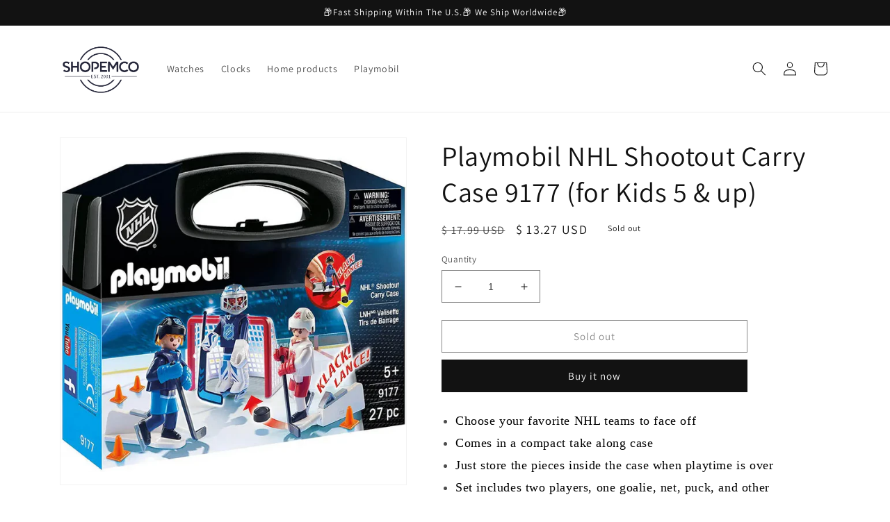

--- FILE ---
content_type: text/html; charset=utf-8
request_url: https://shopemco.com/products/playmobil-nhl-shootout-carry-case-9177-for-kids-5-up
body_size: 26712
content:
<!doctype html>
<html class="no-js" lang="en">
  <head>
    <meta charset="utf-8">
    <meta http-equiv="X-UA-Compatible" content="IE=edge">
    <meta name="viewport" content="width=device-width,initial-scale=1">
    <meta name="theme-color" content="">
    <link rel="canonical" href="https://shopemco.com/products/playmobil-nhl-shootout-carry-case-9177-for-kids-5-up">
    <link rel="preconnect" href="https://cdn.shopify.com" crossorigin><link rel="icon" type="image/png" href="//shopemco.com/cdn/shop/files/shopemco_logo.png?crop=center&height=32&v=1668627618&width=32"><link rel="preconnect" href="https://fonts.shopifycdn.com" crossorigin><title>
      Playmobil NHL Shootout Carry Case 9177 (for Kids 5 &amp; up)
 &ndash; shopemco</title>

    
      <meta name="description" content="Choose your favorite NHL teams to face off Comes in a compact take along case Just store the pieces inside the case when playtime is over Set includes two players, one goalie, net, puck, and other accessories Recommended for kids 5 years old and up Figures can bend, sit, stand, and turn their heads to make realistic ro">
    

    

<meta property="og:site_name" content="shopemco">
<meta property="og:url" content="https://shopemco.com/products/playmobil-nhl-shootout-carry-case-9177-for-kids-5-up">
<meta property="og:title" content="Playmobil NHL Shootout Carry Case 9177 (for Kids 5 &amp; up)">
<meta property="og:type" content="product">
<meta property="og:description" content="Choose your favorite NHL teams to face off Comes in a compact take along case Just store the pieces inside the case when playtime is over Set includes two players, one goalie, net, puck, and other accessories Recommended for kids 5 years old and up Figures can bend, sit, stand, and turn their heads to make realistic ro"><meta property="og:image" content="http://shopemco.com/cdn/shop/products/buy-playmobil-nhl-shootout-carry-case-9177-for-kids-5-up-misc-985.webp?v=1668770283">
  <meta property="og:image:secure_url" content="https://shopemco.com/cdn/shop/products/buy-playmobil-nhl-shootout-carry-case-9177-for-kids-5-up-misc-985.webp?v=1668770283">
  <meta property="og:image:width" content="750">
  <meta property="og:image:height" content="750"><meta property="og:price:amount" content="13.27">
  <meta property="og:price:currency" content="USD"><meta name="twitter:card" content="summary_large_image">
<meta name="twitter:title" content="Playmobil NHL Shootout Carry Case 9177 (for Kids 5 &amp; up)">
<meta name="twitter:description" content="Choose your favorite NHL teams to face off Comes in a compact take along case Just store the pieces inside the case when playtime is over Set includes two players, one goalie, net, puck, and other accessories Recommended for kids 5 years old and up Figures can bend, sit, stand, and turn their heads to make realistic ro">


    <script src="//shopemco.com/cdn/shop/t/19/assets/global.js?v=149496944046504657681667920792" defer="defer"></script>
    <script>window.performance && window.performance.mark && window.performance.mark('shopify.content_for_header.start');</script><meta name="google-site-verification" content="eY5W7EPCumhaRqmqYQdUtCuOJIuFC5Yik1eVdJ31ATY">
<meta name="google-site-verification" content="PD0taS6iAg_MxjtpQliz13wb9PxANMvElfwSuE1Ktyg">
<meta id="shopify-digital-wallet" name="shopify-digital-wallet" content="/11053352/digital_wallets/dialog">
<meta name="shopify-checkout-api-token" content="5334ce66bc3fe85e7addd777ab567d85">
<meta id="in-context-paypal-metadata" data-shop-id="11053352" data-venmo-supported="true" data-environment="production" data-locale="en_US" data-paypal-v4="true" data-currency="USD">
<link rel="alternate" type="application/json+oembed" href="https://shopemco.com/products/playmobil-nhl-shootout-carry-case-9177-for-kids-5-up.oembed">
<script async="async" src="/checkouts/internal/preloads.js?locale=en-US"></script>
<script id="shopify-features" type="application/json">{"accessToken":"5334ce66bc3fe85e7addd777ab567d85","betas":["rich-media-storefront-analytics"],"domain":"shopemco.com","predictiveSearch":true,"shopId":11053352,"locale":"en"}</script>
<script>var Shopify = Shopify || {};
Shopify.shop = "shopemco.myshopify.com";
Shopify.locale = "en";
Shopify.currency = {"active":"USD","rate":"1.0"};
Shopify.country = "US";
Shopify.theme = {"name":"Dawn","id":136127414520,"schema_name":"Dawn","schema_version":"7.0.1","theme_store_id":887,"role":"main"};
Shopify.theme.handle = "null";
Shopify.theme.style = {"id":null,"handle":null};
Shopify.cdnHost = "shopemco.com/cdn";
Shopify.routes = Shopify.routes || {};
Shopify.routes.root = "/";</script>
<script type="module">!function(o){(o.Shopify=o.Shopify||{}).modules=!0}(window);</script>
<script>!function(o){function n(){var o=[];function n(){o.push(Array.prototype.slice.apply(arguments))}return n.q=o,n}var t=o.Shopify=o.Shopify||{};t.loadFeatures=n(),t.autoloadFeatures=n()}(window);</script>
<script id="shop-js-analytics" type="application/json">{"pageType":"product"}</script>
<script defer="defer" async type="module" src="//shopemco.com/cdn/shopifycloud/shop-js/modules/v2/client.init-shop-cart-sync_BdyHc3Nr.en.esm.js"></script>
<script defer="defer" async type="module" src="//shopemco.com/cdn/shopifycloud/shop-js/modules/v2/chunk.common_Daul8nwZ.esm.js"></script>
<script type="module">
  await import("//shopemco.com/cdn/shopifycloud/shop-js/modules/v2/client.init-shop-cart-sync_BdyHc3Nr.en.esm.js");
await import("//shopemco.com/cdn/shopifycloud/shop-js/modules/v2/chunk.common_Daul8nwZ.esm.js");

  window.Shopify.SignInWithShop?.initShopCartSync?.({"fedCMEnabled":true,"windoidEnabled":true});

</script>
<script id="__st">var __st={"a":11053352,"offset":-18000,"reqid":"5ef2fd23-0095-457e-ac6d-e7e69d2cda96-1768984322","pageurl":"shopemco.com\/products\/playmobil-nhl-shootout-carry-case-9177-for-kids-5-up","u":"514e3562a591","p":"product","rtyp":"product","rid":7868907421944};</script>
<script>window.ShopifyPaypalV4VisibilityTracking = true;</script>
<script id="captcha-bootstrap">!function(){'use strict';const t='contact',e='account',n='new_comment',o=[[t,t],['blogs',n],['comments',n],[t,'customer']],c=[[e,'customer_login'],[e,'guest_login'],[e,'recover_customer_password'],[e,'create_customer']],r=t=>t.map((([t,e])=>`form[action*='/${t}']:not([data-nocaptcha='true']) input[name='form_type'][value='${e}']`)).join(','),a=t=>()=>t?[...document.querySelectorAll(t)].map((t=>t.form)):[];function s(){const t=[...o],e=r(t);return a(e)}const i='password',u='form_key',d=['recaptcha-v3-token','g-recaptcha-response','h-captcha-response',i],f=()=>{try{return window.sessionStorage}catch{return}},m='__shopify_v',_=t=>t.elements[u];function p(t,e,n=!1){try{const o=window.sessionStorage,c=JSON.parse(o.getItem(e)),{data:r}=function(t){const{data:e,action:n}=t;return t[m]||n?{data:e,action:n}:{data:t,action:n}}(c);for(const[e,n]of Object.entries(r))t.elements[e]&&(t.elements[e].value=n);n&&o.removeItem(e)}catch(o){console.error('form repopulation failed',{error:o})}}const l='form_type',E='cptcha';function T(t){t.dataset[E]=!0}const w=window,h=w.document,L='Shopify',v='ce_forms',y='captcha';let A=!1;((t,e)=>{const n=(g='f06e6c50-85a8-45c8-87d0-21a2b65856fe',I='https://cdn.shopify.com/shopifycloud/storefront-forms-hcaptcha/ce_storefront_forms_captcha_hcaptcha.v1.5.2.iife.js',D={infoText:'Protected by hCaptcha',privacyText:'Privacy',termsText:'Terms'},(t,e,n)=>{const o=w[L][v],c=o.bindForm;if(c)return c(t,g,e,D).then(n);var r;o.q.push([[t,g,e,D],n]),r=I,A||(h.body.append(Object.assign(h.createElement('script'),{id:'captcha-provider',async:!0,src:r})),A=!0)});var g,I,D;w[L]=w[L]||{},w[L][v]=w[L][v]||{},w[L][v].q=[],w[L][y]=w[L][y]||{},w[L][y].protect=function(t,e){n(t,void 0,e),T(t)},Object.freeze(w[L][y]),function(t,e,n,w,h,L){const[v,y,A,g]=function(t,e,n){const i=e?o:[],u=t?c:[],d=[...i,...u],f=r(d),m=r(i),_=r(d.filter((([t,e])=>n.includes(e))));return[a(f),a(m),a(_),s()]}(w,h,L),I=t=>{const e=t.target;return e instanceof HTMLFormElement?e:e&&e.form},D=t=>v().includes(t);t.addEventListener('submit',(t=>{const e=I(t);if(!e)return;const n=D(e)&&!e.dataset.hcaptchaBound&&!e.dataset.recaptchaBound,o=_(e),c=g().includes(e)&&(!o||!o.value);(n||c)&&t.preventDefault(),c&&!n&&(function(t){try{if(!f())return;!function(t){const e=f();if(!e)return;const n=_(t);if(!n)return;const o=n.value;o&&e.removeItem(o)}(t);const e=Array.from(Array(32),(()=>Math.random().toString(36)[2])).join('');!function(t,e){_(t)||t.append(Object.assign(document.createElement('input'),{type:'hidden',name:u})),t.elements[u].value=e}(t,e),function(t,e){const n=f();if(!n)return;const o=[...t.querySelectorAll(`input[type='${i}']`)].map((({name:t})=>t)),c=[...d,...o],r={};for(const[a,s]of new FormData(t).entries())c.includes(a)||(r[a]=s);n.setItem(e,JSON.stringify({[m]:1,action:t.action,data:r}))}(t,e)}catch(e){console.error('failed to persist form',e)}}(e),e.submit())}));const S=(t,e)=>{t&&!t.dataset[E]&&(n(t,e.some((e=>e===t))),T(t))};for(const o of['focusin','change'])t.addEventListener(o,(t=>{const e=I(t);D(e)&&S(e,y())}));const B=e.get('form_key'),M=e.get(l),P=B&&M;t.addEventListener('DOMContentLoaded',(()=>{const t=y();if(P)for(const e of t)e.elements[l].value===M&&p(e,B);[...new Set([...A(),...v().filter((t=>'true'===t.dataset.shopifyCaptcha))])].forEach((e=>S(e,t)))}))}(h,new URLSearchParams(w.location.search),n,t,e,['guest_login'])})(!0,!0)}();</script>
<script integrity="sha256-4kQ18oKyAcykRKYeNunJcIwy7WH5gtpwJnB7kiuLZ1E=" data-source-attribution="shopify.loadfeatures" defer="defer" src="//shopemco.com/cdn/shopifycloud/storefront/assets/storefront/load_feature-a0a9edcb.js" crossorigin="anonymous"></script>
<script data-source-attribution="shopify.dynamic_checkout.dynamic.init">var Shopify=Shopify||{};Shopify.PaymentButton=Shopify.PaymentButton||{isStorefrontPortableWallets:!0,init:function(){window.Shopify.PaymentButton.init=function(){};var t=document.createElement("script");t.src="https://shopemco.com/cdn/shopifycloud/portable-wallets/latest/portable-wallets.en.js",t.type="module",document.head.appendChild(t)}};
</script>
<script data-source-attribution="shopify.dynamic_checkout.buyer_consent">
  function portableWalletsHideBuyerConsent(e){var t=document.getElementById("shopify-buyer-consent"),n=document.getElementById("shopify-subscription-policy-button");t&&n&&(t.classList.add("hidden"),t.setAttribute("aria-hidden","true"),n.removeEventListener("click",e))}function portableWalletsShowBuyerConsent(e){var t=document.getElementById("shopify-buyer-consent"),n=document.getElementById("shopify-subscription-policy-button");t&&n&&(t.classList.remove("hidden"),t.removeAttribute("aria-hidden"),n.addEventListener("click",e))}window.Shopify?.PaymentButton&&(window.Shopify.PaymentButton.hideBuyerConsent=portableWalletsHideBuyerConsent,window.Shopify.PaymentButton.showBuyerConsent=portableWalletsShowBuyerConsent);
</script>
<script>
  function portableWalletsCleanup(e){e&&e.src&&console.error("Failed to load portable wallets script "+e.src);var t=document.querySelectorAll("shopify-accelerated-checkout .shopify-payment-button__skeleton, shopify-accelerated-checkout-cart .wallet-cart-button__skeleton"),e=document.getElementById("shopify-buyer-consent");for(let e=0;e<t.length;e++)t[e].remove();e&&e.remove()}function portableWalletsNotLoadedAsModule(e){e instanceof ErrorEvent&&"string"==typeof e.message&&e.message.includes("import.meta")&&"string"==typeof e.filename&&e.filename.includes("portable-wallets")&&(window.removeEventListener("error",portableWalletsNotLoadedAsModule),window.Shopify.PaymentButton.failedToLoad=e,"loading"===document.readyState?document.addEventListener("DOMContentLoaded",window.Shopify.PaymentButton.init):window.Shopify.PaymentButton.init())}window.addEventListener("error",portableWalletsNotLoadedAsModule);
</script>

<script type="module" src="https://shopemco.com/cdn/shopifycloud/portable-wallets/latest/portable-wallets.en.js" onError="portableWalletsCleanup(this)" crossorigin="anonymous"></script>
<script nomodule>
  document.addEventListener("DOMContentLoaded", portableWalletsCleanup);
</script>

<link id="shopify-accelerated-checkout-styles" rel="stylesheet" media="screen" href="https://shopemco.com/cdn/shopifycloud/portable-wallets/latest/accelerated-checkout-backwards-compat.css" crossorigin="anonymous">
<style id="shopify-accelerated-checkout-cart">
        #shopify-buyer-consent {
  margin-top: 1em;
  display: inline-block;
  width: 100%;
}

#shopify-buyer-consent.hidden {
  display: none;
}

#shopify-subscription-policy-button {
  background: none;
  border: none;
  padding: 0;
  text-decoration: underline;
  font-size: inherit;
  cursor: pointer;
}

#shopify-subscription-policy-button::before {
  box-shadow: none;
}

      </style>
<script id="sections-script" data-sections="header,footer" defer="defer" src="//shopemco.com/cdn/shop/t/19/compiled_assets/scripts.js?v=463"></script>
<script>window.performance && window.performance.mark && window.performance.mark('shopify.content_for_header.end');</script>


    <style data-shopify>
      @font-face {
  font-family: Assistant;
  font-weight: 400;
  font-style: normal;
  font-display: swap;
  src: url("//shopemco.com/cdn/fonts/assistant/assistant_n4.9120912a469cad1cc292572851508ca49d12e768.woff2") format("woff2"),
       url("//shopemco.com/cdn/fonts/assistant/assistant_n4.6e9875ce64e0fefcd3f4446b7ec9036b3ddd2985.woff") format("woff");
}

      @font-face {
  font-family: Assistant;
  font-weight: 700;
  font-style: normal;
  font-display: swap;
  src: url("//shopemco.com/cdn/fonts/assistant/assistant_n7.bf44452348ec8b8efa3aa3068825305886b1c83c.woff2") format("woff2"),
       url("//shopemco.com/cdn/fonts/assistant/assistant_n7.0c887fee83f6b3bda822f1150b912c72da0f7b64.woff") format("woff");
}

      
      
      @font-face {
  font-family: Assistant;
  font-weight: 400;
  font-style: normal;
  font-display: swap;
  src: url("//shopemco.com/cdn/fonts/assistant/assistant_n4.9120912a469cad1cc292572851508ca49d12e768.woff2") format("woff2"),
       url("//shopemco.com/cdn/fonts/assistant/assistant_n4.6e9875ce64e0fefcd3f4446b7ec9036b3ddd2985.woff") format("woff");
}


      :root {
        --font-body-family: Assistant, sans-serif;
        --font-body-style: normal;
        --font-body-weight: 400;
        --font-body-weight-bold: 700;

        --font-heading-family: Assistant, sans-serif;
        --font-heading-style: normal;
        --font-heading-weight: 400;

        --font-body-scale: 1.0;
        --font-heading-scale: 1.0;

        --color-base-text: 18, 18, 18;
        --color-shadow: 18, 18, 18;
        --color-base-background-1: 255, 255, 255;
        --color-base-background-2: 243, 243, 243;
        --color-base-solid-button-labels: 255, 255, 255;
        --color-base-outline-button-labels: 18, 18, 18;
        --color-base-accent-1: 18, 18, 18;
        --color-base-accent-2: 51, 79, 180;
        --payment-terms-background-color: #ffffff;

        --gradient-base-background-1: #ffffff;
        --gradient-base-background-2: #f3f3f3;
        --gradient-base-accent-1: #121212;
        --gradient-base-accent-2: #334fb4;

        --media-padding: px;
        --media-border-opacity: 0.05;
        --media-border-width: 1px;
        --media-radius: 0px;
        --media-shadow-opacity: 0.0;
        --media-shadow-horizontal-offset: 0px;
        --media-shadow-vertical-offset: 4px;
        --media-shadow-blur-radius: 5px;
        --media-shadow-visible: 0;

        --page-width: 120rem;
        --page-width-margin: 0rem;

        --product-card-image-padding: 0.0rem;
        --product-card-corner-radius: 0.0rem;
        --product-card-text-alignment: left;
        --product-card-border-width: 0.0rem;
        --product-card-border-opacity: 0.1;
        --product-card-shadow-opacity: 0.0;
        --product-card-shadow-visible: 0;
        --product-card-shadow-horizontal-offset: 0.0rem;
        --product-card-shadow-vertical-offset: 0.4rem;
        --product-card-shadow-blur-radius: 0.5rem;

        --collection-card-image-padding: 0.0rem;
        --collection-card-corner-radius: 0.0rem;
        --collection-card-text-alignment: left;
        --collection-card-border-width: 0.0rem;
        --collection-card-border-opacity: 0.1;
        --collection-card-shadow-opacity: 0.0;
        --collection-card-shadow-visible: 0;
        --collection-card-shadow-horizontal-offset: 0.0rem;
        --collection-card-shadow-vertical-offset: 0.4rem;
        --collection-card-shadow-blur-radius: 0.5rem;

        --blog-card-image-padding: 0.0rem;
        --blog-card-corner-radius: 0.0rem;
        --blog-card-text-alignment: left;
        --blog-card-border-width: 0.0rem;
        --blog-card-border-opacity: 0.1;
        --blog-card-shadow-opacity: 0.0;
        --blog-card-shadow-visible: 0;
        --blog-card-shadow-horizontal-offset: 0.0rem;
        --blog-card-shadow-vertical-offset: 0.4rem;
        --blog-card-shadow-blur-radius: 0.5rem;

        --badge-corner-radius: 4.0rem;

        --popup-border-width: 1px;
        --popup-border-opacity: 0.1;
        --popup-corner-radius: 0px;
        --popup-shadow-opacity: 0.0;
        --popup-shadow-horizontal-offset: 0px;
        --popup-shadow-vertical-offset: 4px;
        --popup-shadow-blur-radius: 5px;

        --drawer-border-width: 1px;
        --drawer-border-opacity: 0.1;
        --drawer-shadow-opacity: 0.0;
        --drawer-shadow-horizontal-offset: 0px;
        --drawer-shadow-vertical-offset: 4px;
        --drawer-shadow-blur-radius: 5px;

        --spacing-sections-desktop: 0px;
        --spacing-sections-mobile: 0px;

        --grid-desktop-vertical-spacing: 8px;
        --grid-desktop-horizontal-spacing: 8px;
        --grid-mobile-vertical-spacing: 4px;
        --grid-mobile-horizontal-spacing: 4px;

        --text-boxes-border-opacity: 0.1;
        --text-boxes-border-width: 0px;
        --text-boxes-radius: 0px;
        --text-boxes-shadow-opacity: 0.0;
        --text-boxes-shadow-visible: 0;
        --text-boxes-shadow-horizontal-offset: 0px;
        --text-boxes-shadow-vertical-offset: 4px;
        --text-boxes-shadow-blur-radius: 5px;

        --buttons-radius: 0px;
        --buttons-radius-outset: 0px;
        --buttons-border-width: 1px;
        --buttons-border-opacity: 1.0;
        --buttons-shadow-opacity: 0.0;
        --buttons-shadow-visible: 0;
        --buttons-shadow-horizontal-offset: 0px;
        --buttons-shadow-vertical-offset: 4px;
        --buttons-shadow-blur-radius: 5px;
        --buttons-border-offset: 0px;

        --inputs-radius: 0px;
        --inputs-border-width: 1px;
        --inputs-border-opacity: 0.55;
        --inputs-shadow-opacity: 0.0;
        --inputs-shadow-horizontal-offset: 0px;
        --inputs-margin-offset: 0px;
        --inputs-shadow-vertical-offset: 4px;
        --inputs-shadow-blur-radius: 5px;
        --inputs-radius-outset: 0px;

        --variant-pills-radius: 40px;
        --variant-pills-border-width: 1px;
        --variant-pills-border-opacity: 0.55;
        --variant-pills-shadow-opacity: 0.0;
        --variant-pills-shadow-horizontal-offset: 0px;
        --variant-pills-shadow-vertical-offset: 4px;
        --variant-pills-shadow-blur-radius: 5px;
      }

      *,
      *::before,
      *::after {
        box-sizing: inherit;
      }

      html {
        box-sizing: border-box;
        font-size: calc(var(--font-body-scale) * 62.5%);
        height: 100%;
      }

      body {
        display: grid;
        grid-template-rows: auto auto 1fr auto;
        grid-template-columns: 100%;
        min-height: 100%;
        margin: 0;
        font-size: 1.5rem;
        letter-spacing: 0.06rem;
        line-height: calc(1 + 0.8 / var(--font-body-scale));
        font-family: var(--font-body-family);
        font-style: var(--font-body-style);
        font-weight: var(--font-body-weight);
      }

      @media screen and (min-width: 750px) {
        body {
          font-size: 1.6rem;
        }
      }
    </style>

    <link href="//shopemco.com/cdn/shop/t/19/assets/base.css?v=88290808517547527771667920793" rel="stylesheet" type="text/css" media="all" />
<link rel="preload" as="font" href="//shopemco.com/cdn/fonts/assistant/assistant_n4.9120912a469cad1cc292572851508ca49d12e768.woff2" type="font/woff2" crossorigin><link rel="preload" as="font" href="//shopemco.com/cdn/fonts/assistant/assistant_n4.9120912a469cad1cc292572851508ca49d12e768.woff2" type="font/woff2" crossorigin><link rel="stylesheet" href="//shopemco.com/cdn/shop/t/19/assets/component-predictive-search.css?v=83512081251802922551667920791" media="print" onload="this.media='all'"><script>document.documentElement.className = document.documentElement.className.replace('no-js', 'js');
    if (Shopify.designMode) {
      document.documentElement.classList.add('shopify-design-mode');
    }
    </script>
  <link href="https://monorail-edge.shopifysvc.com" rel="dns-prefetch">
<script>(function(){if ("sendBeacon" in navigator && "performance" in window) {try {var session_token_from_headers = performance.getEntriesByType('navigation')[0].serverTiming.find(x => x.name == '_s').description;} catch {var session_token_from_headers = undefined;}var session_cookie_matches = document.cookie.match(/_shopify_s=([^;]*)/);var session_token_from_cookie = session_cookie_matches && session_cookie_matches.length === 2 ? session_cookie_matches[1] : "";var session_token = session_token_from_headers || session_token_from_cookie || "";function handle_abandonment_event(e) {var entries = performance.getEntries().filter(function(entry) {return /monorail-edge.shopifysvc.com/.test(entry.name);});if (!window.abandonment_tracked && entries.length === 0) {window.abandonment_tracked = true;var currentMs = Date.now();var navigation_start = performance.timing.navigationStart;var payload = {shop_id: 11053352,url: window.location.href,navigation_start,duration: currentMs - navigation_start,session_token,page_type: "product"};window.navigator.sendBeacon("https://monorail-edge.shopifysvc.com/v1/produce", JSON.stringify({schema_id: "online_store_buyer_site_abandonment/1.1",payload: payload,metadata: {event_created_at_ms: currentMs,event_sent_at_ms: currentMs}}));}}window.addEventListener('pagehide', handle_abandonment_event);}}());</script>
<script id="web-pixels-manager-setup">(function e(e,d,r,n,o){if(void 0===o&&(o={}),!Boolean(null===(a=null===(i=window.Shopify)||void 0===i?void 0:i.analytics)||void 0===a?void 0:a.replayQueue)){var i,a;window.Shopify=window.Shopify||{};var t=window.Shopify;t.analytics=t.analytics||{};var s=t.analytics;s.replayQueue=[],s.publish=function(e,d,r){return s.replayQueue.push([e,d,r]),!0};try{self.performance.mark("wpm:start")}catch(e){}var l=function(){var e={modern:/Edge?\/(1{2}[4-9]|1[2-9]\d|[2-9]\d{2}|\d{4,})\.\d+(\.\d+|)|Firefox\/(1{2}[4-9]|1[2-9]\d|[2-9]\d{2}|\d{4,})\.\d+(\.\d+|)|Chrom(ium|e)\/(9{2}|\d{3,})\.\d+(\.\d+|)|(Maci|X1{2}).+ Version\/(15\.\d+|(1[6-9]|[2-9]\d|\d{3,})\.\d+)([,.]\d+|)( \(\w+\)|)( Mobile\/\w+|) Safari\/|Chrome.+OPR\/(9{2}|\d{3,})\.\d+\.\d+|(CPU[ +]OS|iPhone[ +]OS|CPU[ +]iPhone|CPU IPhone OS|CPU iPad OS)[ +]+(15[._]\d+|(1[6-9]|[2-9]\d|\d{3,})[._]\d+)([._]\d+|)|Android:?[ /-](13[3-9]|1[4-9]\d|[2-9]\d{2}|\d{4,})(\.\d+|)(\.\d+|)|Android.+Firefox\/(13[5-9]|1[4-9]\d|[2-9]\d{2}|\d{4,})\.\d+(\.\d+|)|Android.+Chrom(ium|e)\/(13[3-9]|1[4-9]\d|[2-9]\d{2}|\d{4,})\.\d+(\.\d+|)|SamsungBrowser\/([2-9]\d|\d{3,})\.\d+/,legacy:/Edge?\/(1[6-9]|[2-9]\d|\d{3,})\.\d+(\.\d+|)|Firefox\/(5[4-9]|[6-9]\d|\d{3,})\.\d+(\.\d+|)|Chrom(ium|e)\/(5[1-9]|[6-9]\d|\d{3,})\.\d+(\.\d+|)([\d.]+$|.*Safari\/(?![\d.]+ Edge\/[\d.]+$))|(Maci|X1{2}).+ Version\/(10\.\d+|(1[1-9]|[2-9]\d|\d{3,})\.\d+)([,.]\d+|)( \(\w+\)|)( Mobile\/\w+|) Safari\/|Chrome.+OPR\/(3[89]|[4-9]\d|\d{3,})\.\d+\.\d+|(CPU[ +]OS|iPhone[ +]OS|CPU[ +]iPhone|CPU IPhone OS|CPU iPad OS)[ +]+(10[._]\d+|(1[1-9]|[2-9]\d|\d{3,})[._]\d+)([._]\d+|)|Android:?[ /-](13[3-9]|1[4-9]\d|[2-9]\d{2}|\d{4,})(\.\d+|)(\.\d+|)|Mobile Safari.+OPR\/([89]\d|\d{3,})\.\d+\.\d+|Android.+Firefox\/(13[5-9]|1[4-9]\d|[2-9]\d{2}|\d{4,})\.\d+(\.\d+|)|Android.+Chrom(ium|e)\/(13[3-9]|1[4-9]\d|[2-9]\d{2}|\d{4,})\.\d+(\.\d+|)|Android.+(UC? ?Browser|UCWEB|U3)[ /]?(15\.([5-9]|\d{2,})|(1[6-9]|[2-9]\d|\d{3,})\.\d+)\.\d+|SamsungBrowser\/(5\.\d+|([6-9]|\d{2,})\.\d+)|Android.+MQ{2}Browser\/(14(\.(9|\d{2,})|)|(1[5-9]|[2-9]\d|\d{3,})(\.\d+|))(\.\d+|)|K[Aa][Ii]OS\/(3\.\d+|([4-9]|\d{2,})\.\d+)(\.\d+|)/},d=e.modern,r=e.legacy,n=navigator.userAgent;return n.match(d)?"modern":n.match(r)?"legacy":"unknown"}(),u="modern"===l?"modern":"legacy",c=(null!=n?n:{modern:"",legacy:""})[u],f=function(e){return[e.baseUrl,"/wpm","/b",e.hashVersion,"modern"===e.buildTarget?"m":"l",".js"].join("")}({baseUrl:d,hashVersion:r,buildTarget:u}),m=function(e){var d=e.version,r=e.bundleTarget,n=e.surface,o=e.pageUrl,i=e.monorailEndpoint;return{emit:function(e){var a=e.status,t=e.errorMsg,s=(new Date).getTime(),l=JSON.stringify({metadata:{event_sent_at_ms:s},events:[{schema_id:"web_pixels_manager_load/3.1",payload:{version:d,bundle_target:r,page_url:o,status:a,surface:n,error_msg:t},metadata:{event_created_at_ms:s}}]});if(!i)return console&&console.warn&&console.warn("[Web Pixels Manager] No Monorail endpoint provided, skipping logging."),!1;try{return self.navigator.sendBeacon.bind(self.navigator)(i,l)}catch(e){}var u=new XMLHttpRequest;try{return u.open("POST",i,!0),u.setRequestHeader("Content-Type","text/plain"),u.send(l),!0}catch(e){return console&&console.warn&&console.warn("[Web Pixels Manager] Got an unhandled error while logging to Monorail."),!1}}}}({version:r,bundleTarget:l,surface:e.surface,pageUrl:self.location.href,monorailEndpoint:e.monorailEndpoint});try{o.browserTarget=l,function(e){var d=e.src,r=e.async,n=void 0===r||r,o=e.onload,i=e.onerror,a=e.sri,t=e.scriptDataAttributes,s=void 0===t?{}:t,l=document.createElement("script"),u=document.querySelector("head"),c=document.querySelector("body");if(l.async=n,l.src=d,a&&(l.integrity=a,l.crossOrigin="anonymous"),s)for(var f in s)if(Object.prototype.hasOwnProperty.call(s,f))try{l.dataset[f]=s[f]}catch(e){}if(o&&l.addEventListener("load",o),i&&l.addEventListener("error",i),u)u.appendChild(l);else{if(!c)throw new Error("Did not find a head or body element to append the script");c.appendChild(l)}}({src:f,async:!0,onload:function(){if(!function(){var e,d;return Boolean(null===(d=null===(e=window.Shopify)||void 0===e?void 0:e.analytics)||void 0===d?void 0:d.initialized)}()){var d=window.webPixelsManager.init(e)||void 0;if(d){var r=window.Shopify.analytics;r.replayQueue.forEach((function(e){var r=e[0],n=e[1],o=e[2];d.publishCustomEvent(r,n,o)})),r.replayQueue=[],r.publish=d.publishCustomEvent,r.visitor=d.visitor,r.initialized=!0}}},onerror:function(){return m.emit({status:"failed",errorMsg:"".concat(f," has failed to load")})},sri:function(e){var d=/^sha384-[A-Za-z0-9+/=]+$/;return"string"==typeof e&&d.test(e)}(c)?c:"",scriptDataAttributes:o}),m.emit({status:"loading"})}catch(e){m.emit({status:"failed",errorMsg:(null==e?void 0:e.message)||"Unknown error"})}}})({shopId: 11053352,storefrontBaseUrl: "https://shopemco.com",extensionsBaseUrl: "https://extensions.shopifycdn.com/cdn/shopifycloud/web-pixels-manager",monorailEndpoint: "https://monorail-edge.shopifysvc.com/unstable/produce_batch",surface: "storefront-renderer",enabledBetaFlags: ["2dca8a86"],webPixelsConfigList: [{"id":"1068073208","configuration":"{\"publicKey\":\"pub_80cae34a95cd6aa8de04\",\"apiUrl\":\"https:\\\/\\\/tracking.refersion.com\"}","eventPayloadVersion":"v1","runtimeContext":"STRICT","scriptVersion":"0fb80394591dba97de0fece487c9c5e4","type":"APP","apiClientId":147004,"privacyPurposes":["ANALYTICS","SALE_OF_DATA"],"dataSharingAdjustments":{"protectedCustomerApprovalScopes":["read_customer_email","read_customer_name","read_customer_personal_data"]}},{"id":"603324664","configuration":"{\"config\":\"{\\\"pixel_id\\\":\\\"GT-5MCGSD5\\\",\\\"target_country\\\":\\\"US\\\",\\\"gtag_events\\\":[{\\\"type\\\":\\\"purchase\\\",\\\"action_label\\\":\\\"MC-22GK27E8YS\\\"},{\\\"type\\\":\\\"page_view\\\",\\\"action_label\\\":\\\"MC-22GK27E8YS\\\"},{\\\"type\\\":\\\"view_item\\\",\\\"action_label\\\":\\\"MC-22GK27E8YS\\\"}],\\\"enable_monitoring_mode\\\":false}\"}","eventPayloadVersion":"v1","runtimeContext":"OPEN","scriptVersion":"b2a88bafab3e21179ed38636efcd8a93","type":"APP","apiClientId":1780363,"privacyPurposes":[],"dataSharingAdjustments":{"protectedCustomerApprovalScopes":["read_customer_address","read_customer_email","read_customer_name","read_customer_personal_data","read_customer_phone"]}},{"id":"69665016","eventPayloadVersion":"v1","runtimeContext":"LAX","scriptVersion":"1","type":"CUSTOM","privacyPurposes":["ANALYTICS"],"name":"Google Analytics tag (migrated)"},{"id":"shopify-app-pixel","configuration":"{}","eventPayloadVersion":"v1","runtimeContext":"STRICT","scriptVersion":"0450","apiClientId":"shopify-pixel","type":"APP","privacyPurposes":["ANALYTICS","MARKETING"]},{"id":"shopify-custom-pixel","eventPayloadVersion":"v1","runtimeContext":"LAX","scriptVersion":"0450","apiClientId":"shopify-pixel","type":"CUSTOM","privacyPurposes":["ANALYTICS","MARKETING"]}],isMerchantRequest: false,initData: {"shop":{"name":"shopemco","paymentSettings":{"currencyCode":"USD"},"myshopifyDomain":"shopemco.myshopify.com","countryCode":"US","storefrontUrl":"https:\/\/shopemco.com"},"customer":null,"cart":null,"checkout":null,"productVariants":[{"price":{"amount":13.27,"currencyCode":"USD"},"product":{"title":"Playmobil NHL Shootout Carry Case 9177 (for Kids 5 \u0026 up)","vendor":"PLAYMOBIL","id":"7868907421944","untranslatedTitle":"Playmobil NHL Shootout Carry Case 9177 (for Kids 5 \u0026 up)","url":"\/products\/playmobil-nhl-shootout-carry-case-9177-for-kids-5-up","type":"Misc"},"id":"43471516238072","image":{"src":"\/\/shopemco.com\/cdn\/shop\/products\/buy-playmobil-nhl-shootout-carry-case-9177-for-kids-5-up-misc-985.webp?v=1668770283"},"sku":"PLA9177","title":"Default Title","untranslatedTitle":"Default Title"}],"purchasingCompany":null},},"https://shopemco.com/cdn","fcfee988w5aeb613cpc8e4bc33m6693e112",{"modern":"","legacy":""},{"shopId":"11053352","storefrontBaseUrl":"https:\/\/shopemco.com","extensionBaseUrl":"https:\/\/extensions.shopifycdn.com\/cdn\/shopifycloud\/web-pixels-manager","surface":"storefront-renderer","enabledBetaFlags":"[\"2dca8a86\"]","isMerchantRequest":"false","hashVersion":"fcfee988w5aeb613cpc8e4bc33m6693e112","publish":"custom","events":"[[\"page_viewed\",{}],[\"product_viewed\",{\"productVariant\":{\"price\":{\"amount\":13.27,\"currencyCode\":\"USD\"},\"product\":{\"title\":\"Playmobil NHL Shootout Carry Case 9177 (for Kids 5 \u0026 up)\",\"vendor\":\"PLAYMOBIL\",\"id\":\"7868907421944\",\"untranslatedTitle\":\"Playmobil NHL Shootout Carry Case 9177 (for Kids 5 \u0026 up)\",\"url\":\"\/products\/playmobil-nhl-shootout-carry-case-9177-for-kids-5-up\",\"type\":\"Misc\"},\"id\":\"43471516238072\",\"image\":{\"src\":\"\/\/shopemco.com\/cdn\/shop\/products\/buy-playmobil-nhl-shootout-carry-case-9177-for-kids-5-up-misc-985.webp?v=1668770283\"},\"sku\":\"PLA9177\",\"title\":\"Default Title\",\"untranslatedTitle\":\"Default Title\"}}]]"});</script><script>
  window.ShopifyAnalytics = window.ShopifyAnalytics || {};
  window.ShopifyAnalytics.meta = window.ShopifyAnalytics.meta || {};
  window.ShopifyAnalytics.meta.currency = 'USD';
  var meta = {"product":{"id":7868907421944,"gid":"gid:\/\/shopify\/Product\/7868907421944","vendor":"PLAYMOBIL","type":"Misc","handle":"playmobil-nhl-shootout-carry-case-9177-for-kids-5-up","variants":[{"id":43471516238072,"price":1327,"name":"Playmobil NHL Shootout Carry Case 9177 (for Kids 5 \u0026 up)","public_title":null,"sku":"PLA9177"}],"remote":false},"page":{"pageType":"product","resourceType":"product","resourceId":7868907421944,"requestId":"5ef2fd23-0095-457e-ac6d-e7e69d2cda96-1768984322"}};
  for (var attr in meta) {
    window.ShopifyAnalytics.meta[attr] = meta[attr];
  }
</script>
<script class="analytics">
  (function () {
    var customDocumentWrite = function(content) {
      var jquery = null;

      if (window.jQuery) {
        jquery = window.jQuery;
      } else if (window.Checkout && window.Checkout.$) {
        jquery = window.Checkout.$;
      }

      if (jquery) {
        jquery('body').append(content);
      }
    };

    var hasLoggedConversion = function(token) {
      if (token) {
        return document.cookie.indexOf('loggedConversion=' + token) !== -1;
      }
      return false;
    }

    var setCookieIfConversion = function(token) {
      if (token) {
        var twoMonthsFromNow = new Date(Date.now());
        twoMonthsFromNow.setMonth(twoMonthsFromNow.getMonth() + 2);

        document.cookie = 'loggedConversion=' + token + '; expires=' + twoMonthsFromNow;
      }
    }

    var trekkie = window.ShopifyAnalytics.lib = window.trekkie = window.trekkie || [];
    if (trekkie.integrations) {
      return;
    }
    trekkie.methods = [
      'identify',
      'page',
      'ready',
      'track',
      'trackForm',
      'trackLink'
    ];
    trekkie.factory = function(method) {
      return function() {
        var args = Array.prototype.slice.call(arguments);
        args.unshift(method);
        trekkie.push(args);
        return trekkie;
      };
    };
    for (var i = 0; i < trekkie.methods.length; i++) {
      var key = trekkie.methods[i];
      trekkie[key] = trekkie.factory(key);
    }
    trekkie.load = function(config) {
      trekkie.config = config || {};
      trekkie.config.initialDocumentCookie = document.cookie;
      var first = document.getElementsByTagName('script')[0];
      var script = document.createElement('script');
      script.type = 'text/javascript';
      script.onerror = function(e) {
        var scriptFallback = document.createElement('script');
        scriptFallback.type = 'text/javascript';
        scriptFallback.onerror = function(error) {
                var Monorail = {
      produce: function produce(monorailDomain, schemaId, payload) {
        var currentMs = new Date().getTime();
        var event = {
          schema_id: schemaId,
          payload: payload,
          metadata: {
            event_created_at_ms: currentMs,
            event_sent_at_ms: currentMs
          }
        };
        return Monorail.sendRequest("https://" + monorailDomain + "/v1/produce", JSON.stringify(event));
      },
      sendRequest: function sendRequest(endpointUrl, payload) {
        // Try the sendBeacon API
        if (window && window.navigator && typeof window.navigator.sendBeacon === 'function' && typeof window.Blob === 'function' && !Monorail.isIos12()) {
          var blobData = new window.Blob([payload], {
            type: 'text/plain'
          });

          if (window.navigator.sendBeacon(endpointUrl, blobData)) {
            return true;
          } // sendBeacon was not successful

        } // XHR beacon

        var xhr = new XMLHttpRequest();

        try {
          xhr.open('POST', endpointUrl);
          xhr.setRequestHeader('Content-Type', 'text/plain');
          xhr.send(payload);
        } catch (e) {
          console.log(e);
        }

        return false;
      },
      isIos12: function isIos12() {
        return window.navigator.userAgent.lastIndexOf('iPhone; CPU iPhone OS 12_') !== -1 || window.navigator.userAgent.lastIndexOf('iPad; CPU OS 12_') !== -1;
      }
    };
    Monorail.produce('monorail-edge.shopifysvc.com',
      'trekkie_storefront_load_errors/1.1',
      {shop_id: 11053352,
      theme_id: 136127414520,
      app_name: "storefront",
      context_url: window.location.href,
      source_url: "//shopemco.com/cdn/s/trekkie.storefront.cd680fe47e6c39ca5d5df5f0a32d569bc48c0f27.min.js"});

        };
        scriptFallback.async = true;
        scriptFallback.src = '//shopemco.com/cdn/s/trekkie.storefront.cd680fe47e6c39ca5d5df5f0a32d569bc48c0f27.min.js';
        first.parentNode.insertBefore(scriptFallback, first);
      };
      script.async = true;
      script.src = '//shopemco.com/cdn/s/trekkie.storefront.cd680fe47e6c39ca5d5df5f0a32d569bc48c0f27.min.js';
      first.parentNode.insertBefore(script, first);
    };
    trekkie.load(
      {"Trekkie":{"appName":"storefront","development":false,"defaultAttributes":{"shopId":11053352,"isMerchantRequest":null,"themeId":136127414520,"themeCityHash":"3919763162046193407","contentLanguage":"en","currency":"USD","eventMetadataId":"d9d6d411-7522-4f43-926f-c9bf73da6ee5"},"isServerSideCookieWritingEnabled":true,"monorailRegion":"shop_domain","enabledBetaFlags":["65f19447"]},"Session Attribution":{},"S2S":{"facebookCapiEnabled":false,"source":"trekkie-storefront-renderer","apiClientId":580111}}
    );

    var loaded = false;
    trekkie.ready(function() {
      if (loaded) return;
      loaded = true;

      window.ShopifyAnalytics.lib = window.trekkie;

      var originalDocumentWrite = document.write;
      document.write = customDocumentWrite;
      try { window.ShopifyAnalytics.merchantGoogleAnalytics.call(this); } catch(error) {};
      document.write = originalDocumentWrite;

      window.ShopifyAnalytics.lib.page(null,{"pageType":"product","resourceType":"product","resourceId":7868907421944,"requestId":"5ef2fd23-0095-457e-ac6d-e7e69d2cda96-1768984322","shopifyEmitted":true});

      var match = window.location.pathname.match(/checkouts\/(.+)\/(thank_you|post_purchase)/)
      var token = match? match[1]: undefined;
      if (!hasLoggedConversion(token)) {
        setCookieIfConversion(token);
        window.ShopifyAnalytics.lib.track("Viewed Product",{"currency":"USD","variantId":43471516238072,"productId":7868907421944,"productGid":"gid:\/\/shopify\/Product\/7868907421944","name":"Playmobil NHL Shootout Carry Case 9177 (for Kids 5 \u0026 up)","price":"13.27","sku":"PLA9177","brand":"PLAYMOBIL","variant":null,"category":"Misc","nonInteraction":true,"remote":false},undefined,undefined,{"shopifyEmitted":true});
      window.ShopifyAnalytics.lib.track("monorail:\/\/trekkie_storefront_viewed_product\/1.1",{"currency":"USD","variantId":43471516238072,"productId":7868907421944,"productGid":"gid:\/\/shopify\/Product\/7868907421944","name":"Playmobil NHL Shootout Carry Case 9177 (for Kids 5 \u0026 up)","price":"13.27","sku":"PLA9177","brand":"PLAYMOBIL","variant":null,"category":"Misc","nonInteraction":true,"remote":false,"referer":"https:\/\/shopemco.com\/products\/playmobil-nhl-shootout-carry-case-9177-for-kids-5-up"});
      }
    });


        var eventsListenerScript = document.createElement('script');
        eventsListenerScript.async = true;
        eventsListenerScript.src = "//shopemco.com/cdn/shopifycloud/storefront/assets/shop_events_listener-3da45d37.js";
        document.getElementsByTagName('head')[0].appendChild(eventsListenerScript);

})();</script>
  <script>
  if (!window.ga || (window.ga && typeof window.ga !== 'function')) {
    window.ga = function ga() {
      (window.ga.q = window.ga.q || []).push(arguments);
      if (window.Shopify && window.Shopify.analytics && typeof window.Shopify.analytics.publish === 'function') {
        window.Shopify.analytics.publish("ga_stub_called", {}, {sendTo: "google_osp_migration"});
      }
      console.error("Shopify's Google Analytics stub called with:", Array.from(arguments), "\nSee https://help.shopify.com/manual/promoting-marketing/pixels/pixel-migration#google for more information.");
    };
    if (window.Shopify && window.Shopify.analytics && typeof window.Shopify.analytics.publish === 'function') {
      window.Shopify.analytics.publish("ga_stub_initialized", {}, {sendTo: "google_osp_migration"});
    }
  }
</script>
<script
  defer
  src="https://shopemco.com/cdn/shopifycloud/perf-kit/shopify-perf-kit-3.0.4.min.js"
  data-application="storefront-renderer"
  data-shop-id="11053352"
  data-render-region="gcp-us-central1"
  data-page-type="product"
  data-theme-instance-id="136127414520"
  data-theme-name="Dawn"
  data-theme-version="7.0.1"
  data-monorail-region="shop_domain"
  data-resource-timing-sampling-rate="10"
  data-shs="true"
  data-shs-beacon="true"
  data-shs-export-with-fetch="true"
  data-shs-logs-sample-rate="1"
  data-shs-beacon-endpoint="https://shopemco.com/api/collect"
></script>
</head>

  <body class="gradient">
    <a class="skip-to-content-link button visually-hidden" href="#MainContent">
      Skip to content
    </a><div id="shopify-section-announcement-bar" class="shopify-section"><div class="announcement-bar color-accent-1 gradient" role="region" aria-label="Announcement" ><div class="page-width">
                <p class="announcement-bar__message center h5">
                  📦Fast Shipping Within The U.S.📦 We Ship Worldwide📦
</p>
              </div></div>
</div>
    <div id="shopify-section-header" class="shopify-section section-header"><link rel="stylesheet" href="//shopemco.com/cdn/shop/t/19/assets/component-list-menu.css?v=151968516119678728991667920792" media="print" onload="this.media='all'">
<link rel="stylesheet" href="//shopemco.com/cdn/shop/t/19/assets/component-search.css?v=96455689198851321781667920791" media="print" onload="this.media='all'">
<link rel="stylesheet" href="//shopemco.com/cdn/shop/t/19/assets/component-menu-drawer.css?v=182311192829367774911667920791" media="print" onload="this.media='all'">
<link rel="stylesheet" href="//shopemco.com/cdn/shop/t/19/assets/component-cart-notification.css?v=183358051719344305851667920791" media="print" onload="this.media='all'">
<link rel="stylesheet" href="//shopemco.com/cdn/shop/t/19/assets/component-cart-items.css?v=23917223812499722491667920793" media="print" onload="this.media='all'"><link rel="stylesheet" href="//shopemco.com/cdn/shop/t/19/assets/component-price.css?v=65402837579211014041667920791" media="print" onload="this.media='all'">
  <link rel="stylesheet" href="//shopemco.com/cdn/shop/t/19/assets/component-loading-overlay.css?v=167310470843593579841667920793" media="print" onload="this.media='all'"><noscript><link href="//shopemco.com/cdn/shop/t/19/assets/component-list-menu.css?v=151968516119678728991667920792" rel="stylesheet" type="text/css" media="all" /></noscript>
<noscript><link href="//shopemco.com/cdn/shop/t/19/assets/component-search.css?v=96455689198851321781667920791" rel="stylesheet" type="text/css" media="all" /></noscript>
<noscript><link href="//shopemco.com/cdn/shop/t/19/assets/component-menu-drawer.css?v=182311192829367774911667920791" rel="stylesheet" type="text/css" media="all" /></noscript>
<noscript><link href="//shopemco.com/cdn/shop/t/19/assets/component-cart-notification.css?v=183358051719344305851667920791" rel="stylesheet" type="text/css" media="all" /></noscript>
<noscript><link href="//shopemco.com/cdn/shop/t/19/assets/component-cart-items.css?v=23917223812499722491667920793" rel="stylesheet" type="text/css" media="all" /></noscript>

<style>
  header-drawer {
    justify-self: start;
    margin-left: -1.2rem;
  }

  .header__heading-logo {
    max-width: 110px;
  }

  @media screen and (min-width: 990px) {
    header-drawer {
      display: none;
    }
  }

  .menu-drawer-container {
    display: flex;
  }

  .list-menu {
    list-style: none;
    padding: 0;
    margin: 0;
  }

  .list-menu--inline {
    display: inline-flex;
    flex-wrap: wrap;
  }

  summary.list-menu__item {
    padding-right: 2.7rem;
  }

  .list-menu__item {
    display: flex;
    align-items: center;
    line-height: calc(1 + 0.3 / var(--font-body-scale));
  }

  .list-menu__item--link {
    text-decoration: none;
    padding-bottom: 1rem;
    padding-top: 1rem;
    line-height: calc(1 + 0.8 / var(--font-body-scale));
  }

  @media screen and (min-width: 750px) {
    .list-menu__item--link {
      padding-bottom: 0.5rem;
      padding-top: 0.5rem;
    }
  }
</style><style data-shopify>.header {
    padding-top: 10px;
    padding-bottom: 10px;
  }

  .section-header {
    margin-bottom: 0px;
  }

  @media screen and (min-width: 750px) {
    .section-header {
      margin-bottom: 0px;
    }
  }

  @media screen and (min-width: 990px) {
    .header {
      padding-top: 20px;
      padding-bottom: 20px;
    }
  }</style><script src="//shopemco.com/cdn/shop/t/19/assets/details-disclosure.js?v=153497636716254413831667920792" defer="defer"></script>
<script src="//shopemco.com/cdn/shop/t/19/assets/details-modal.js?v=4511761896672669691667920792" defer="defer"></script>
<script src="//shopemco.com/cdn/shop/t/19/assets/cart-notification.js?v=160453272920806432391667920791" defer="defer"></script><svg xmlns="http://www.w3.org/2000/svg" class="hidden">
  <symbol id="icon-search" viewbox="0 0 18 19" fill="none">
    <path fill-rule="evenodd" clip-rule="evenodd" d="M11.03 11.68A5.784 5.784 0 112.85 3.5a5.784 5.784 0 018.18 8.18zm.26 1.12a6.78 6.78 0 11.72-.7l5.4 5.4a.5.5 0 11-.71.7l-5.41-5.4z" fill="currentColor"/>
  </symbol>

  <symbol id="icon-close" class="icon icon-close" fill="none" viewBox="0 0 18 17">
    <path d="M.865 15.978a.5.5 0 00.707.707l7.433-7.431 7.579 7.282a.501.501 0 00.846-.37.5.5 0 00-.153-.351L9.712 8.546l7.417-7.416a.5.5 0 10-.707-.708L8.991 7.853 1.413.573a.5.5 0 10-.693.72l7.563 7.268-7.418 7.417z" fill="currentColor">
  </symbol>
</svg>
<sticky-header class="header-wrapper color-background-1 gradient header-wrapper--border-bottom">
  <header class="header header--middle-left header--mobile-center page-width header--has-menu"><header-drawer data-breakpoint="tablet">
        <details id="Details-menu-drawer-container" class="menu-drawer-container">
          <summary class="header__icon header__icon--menu header__icon--summary link focus-inset" aria-label="Menu">
            <span>
              <svg xmlns="http://www.w3.org/2000/svg" aria-hidden="true" focusable="false" role="presentation" class="icon icon-hamburger" fill="none" viewBox="0 0 18 16">
  <path d="M1 .5a.5.5 0 100 1h15.71a.5.5 0 000-1H1zM.5 8a.5.5 0 01.5-.5h15.71a.5.5 0 010 1H1A.5.5 0 01.5 8zm0 7a.5.5 0 01.5-.5h15.71a.5.5 0 010 1H1a.5.5 0 01-.5-.5z" fill="currentColor">
</svg>

              <svg xmlns="http://www.w3.org/2000/svg" aria-hidden="true" focusable="false" role="presentation" class="icon icon-close" fill="none" viewBox="0 0 18 17">
  <path d="M.865 15.978a.5.5 0 00.707.707l7.433-7.431 7.579 7.282a.501.501 0 00.846-.37.5.5 0 00-.153-.351L9.712 8.546l7.417-7.416a.5.5 0 10-.707-.708L8.991 7.853 1.413.573a.5.5 0 10-.693.72l7.563 7.268-7.418 7.417z" fill="currentColor">
</svg>

            </span>
          </summary>
          <div id="menu-drawer" class="gradient menu-drawer motion-reduce" tabindex="-1">
            <div class="menu-drawer__inner-container">
              <div class="menu-drawer__navigation-container">
                <nav class="menu-drawer__navigation">
                  <ul class="menu-drawer__menu has-submenu list-menu" role="list"><li><a href="/collections/watches" class="menu-drawer__menu-item list-menu__item link link--text focus-inset">
                            Watches
                          </a></li><li><a href="/collections/clocks-1" class="menu-drawer__menu-item list-menu__item link link--text focus-inset">
                            Clocks
                          </a></li><li><a href="/collections/home-items" class="menu-drawer__menu-item list-menu__item link link--text focus-inset">
                            Home products
                          </a></li><li><a href="/collections/playmobil" class="menu-drawer__menu-item list-menu__item link link--text focus-inset">
                            Playmobil
                          </a></li></ul>
                </nav>
                <div class="menu-drawer__utility-links"><a href="/account/login" class="menu-drawer__account link focus-inset h5">
                      <svg xmlns="http://www.w3.org/2000/svg" aria-hidden="true" focusable="false" role="presentation" class="icon icon-account" fill="none" viewBox="0 0 18 19">
  <path fill-rule="evenodd" clip-rule="evenodd" d="M6 4.5a3 3 0 116 0 3 3 0 01-6 0zm3-4a4 4 0 100 8 4 4 0 000-8zm5.58 12.15c1.12.82 1.83 2.24 1.91 4.85H1.51c.08-2.6.79-4.03 1.9-4.85C4.66 11.75 6.5 11.5 9 11.5s4.35.26 5.58 1.15zM9 10.5c-2.5 0-4.65.24-6.17 1.35C1.27 12.98.5 14.93.5 18v.5h17V18c0-3.07-.77-5.02-2.33-6.15-1.52-1.1-3.67-1.35-6.17-1.35z" fill="currentColor">
</svg>

Log in</a><ul class="list list-social list-unstyled" role="list"></ul>
                </div>
              </div>
            </div>
          </div>
        </details>
      </header-drawer><a href="/" class="header__heading-link link link--text focus-inset"><img src="//shopemco.com/cdn/shop/files/shopemco_logo.png?v=1668627618" alt="shopemco" srcset="//shopemco.com/cdn/shop/files/shopemco_logo.png?v=1668627618&amp;width=50 50w, //shopemco.com/cdn/shop/files/shopemco_logo.png?v=1668627618&amp;width=100 100w, //shopemco.com/cdn/shop/files/shopemco_logo.png?v=1668627618&amp;width=150 150w, //shopemco.com/cdn/shop/files/shopemco_logo.png?v=1668627618&amp;width=200 200w, //shopemco.com/cdn/shop/files/shopemco_logo.png?v=1668627618&amp;width=250 250w, //shopemco.com/cdn/shop/files/shopemco_logo.png?v=1668627618&amp;width=300 300w, //shopemco.com/cdn/shop/files/shopemco_logo.png?v=1668627618&amp;width=400 400w" width="110" height="69.22606924643584" class="header__heading-logo">
</a><nav class="header__inline-menu">
          <ul class="list-menu list-menu--inline" role="list"><li><a href="/collections/watches" class="header__menu-item list-menu__item link link--text focus-inset">
                    <span>Watches</span>
                  </a></li><li><a href="/collections/clocks-1" class="header__menu-item list-menu__item link link--text focus-inset">
                    <span>Clocks</span>
                  </a></li><li><a href="/collections/home-items" class="header__menu-item list-menu__item link link--text focus-inset">
                    <span>Home products</span>
                  </a></li><li><a href="/collections/playmobil" class="header__menu-item list-menu__item link link--text focus-inset">
                    <span>Playmobil</span>
                  </a></li></ul>
        </nav><div class="header__icons">
      <details-modal class="header__search">
        <details>
          <summary class="header__icon header__icon--search header__icon--summary link focus-inset modal__toggle" aria-haspopup="dialog" aria-label="Search">
            <span>
              <svg class="modal__toggle-open icon icon-search" aria-hidden="true" focusable="false" role="presentation">
                <use href="#icon-search">
              </svg>
              <svg class="modal__toggle-close icon icon-close" aria-hidden="true" focusable="false" role="presentation">
                <use href="#icon-close">
              </svg>
            </span>
          </summary>
          <div class="search-modal modal__content gradient" role="dialog" aria-modal="true" aria-label="Search">
            <div class="modal-overlay"></div>
            <div class="search-modal__content search-modal__content-bottom" tabindex="-1"><predictive-search class="search-modal__form" data-loading-text="Loading..."><form action="/search" method="get" role="search" class="search search-modal__form">
                  <div class="field">
                    <input class="search__input field__input"
                      id="Search-In-Modal"
                      type="search"
                      name="q"
                      value=""
                      placeholder="Search"role="combobox"
                        aria-expanded="false"
                        aria-owns="predictive-search-results-list"
                        aria-controls="predictive-search-results-list"
                        aria-haspopup="listbox"
                        aria-autocomplete="list"
                        autocorrect="off"
                        autocomplete="off"
                        autocapitalize="off"
                        spellcheck="false">
                    <label class="field__label" for="Search-In-Modal">Search</label>
                    <input type="hidden" name="options[prefix]" value="last">
                    <button class="search__button field__button" aria-label="Search">
                      <svg class="icon icon-search" aria-hidden="true" focusable="false" role="presentation">
                        <use href="#icon-search">
                      </svg>
                    </button>
                  </div><div class="predictive-search predictive-search--header" tabindex="-1" data-predictive-search>
                      <div class="predictive-search__loading-state">
                        <svg aria-hidden="true" focusable="false" role="presentation" class="spinner" viewBox="0 0 66 66" xmlns="http://www.w3.org/2000/svg">
                          <circle class="path" fill="none" stroke-width="6" cx="33" cy="33" r="30"></circle>
                        </svg>
                      </div>
                    </div>

                    <span class="predictive-search-status visually-hidden" role="status" aria-hidden="true"></span></form></predictive-search><button type="button" class="search-modal__close-button modal__close-button link link--text focus-inset" aria-label="Close">
                <svg class="icon icon-close" aria-hidden="true" focusable="false" role="presentation">
                  <use href="#icon-close">
                </svg>
              </button>
            </div>
          </div>
        </details>
      </details-modal><a href="/account/login" class="header__icon header__icon--account link focus-inset small-hide">
          <svg xmlns="http://www.w3.org/2000/svg" aria-hidden="true" focusable="false" role="presentation" class="icon icon-account" fill="none" viewBox="0 0 18 19">
  <path fill-rule="evenodd" clip-rule="evenodd" d="M6 4.5a3 3 0 116 0 3 3 0 01-6 0zm3-4a4 4 0 100 8 4 4 0 000-8zm5.58 12.15c1.12.82 1.83 2.24 1.91 4.85H1.51c.08-2.6.79-4.03 1.9-4.85C4.66 11.75 6.5 11.5 9 11.5s4.35.26 5.58 1.15zM9 10.5c-2.5 0-4.65.24-6.17 1.35C1.27 12.98.5 14.93.5 18v.5h17V18c0-3.07-.77-5.02-2.33-6.15-1.52-1.1-3.67-1.35-6.17-1.35z" fill="currentColor">
</svg>

          <span class="visually-hidden">Log in</span>
        </a><a href="/cart" class="header__icon header__icon--cart link focus-inset" id="cart-icon-bubble"><svg class="icon icon-cart-empty" aria-hidden="true" focusable="false" role="presentation" xmlns="http://www.w3.org/2000/svg" viewBox="0 0 40 40" fill="none">
  <path d="m15.75 11.8h-3.16l-.77 11.6a5 5 0 0 0 4.99 5.34h7.38a5 5 0 0 0 4.99-5.33l-.78-11.61zm0 1h-2.22l-.71 10.67a4 4 0 0 0 3.99 4.27h7.38a4 4 0 0 0 4-4.27l-.72-10.67h-2.22v.63a4.75 4.75 0 1 1 -9.5 0zm8.5 0h-7.5v.63a3.75 3.75 0 1 0 7.5 0z" fill="currentColor" fill-rule="evenodd"/>
</svg>
<span class="visually-hidden">Cart</span></a>
    </div>
  </header>
</sticky-header>

<cart-notification>
  <div class="cart-notification-wrapper page-width">
    <div id="cart-notification" class="cart-notification focus-inset color-background-1 gradient" aria-modal="true" aria-label="Item added to your cart" role="dialog" tabindex="-1">
      <div class="cart-notification__header">
        <h2 class="cart-notification__heading caption-large text-body"><svg class="icon icon-checkmark color-foreground-text" aria-hidden="true" focusable="false" xmlns="http://www.w3.org/2000/svg" viewBox="0 0 12 9" fill="none">
  <path fill-rule="evenodd" clip-rule="evenodd" d="M11.35.643a.5.5 0 01.006.707l-6.77 6.886a.5.5 0 01-.719-.006L.638 4.845a.5.5 0 11.724-.69l2.872 3.011 6.41-6.517a.5.5 0 01.707-.006h-.001z" fill="currentColor"/>
</svg>
Item added to your cart</h2>
        <button type="button" class="cart-notification__close modal__close-button link link--text focus-inset" aria-label="Close">
          <svg class="icon icon-close" aria-hidden="true" focusable="false"><use href="#icon-close"></svg>
        </button>
      </div>
      <div id="cart-notification-product" class="cart-notification-product"></div>
      <div class="cart-notification__links">
        <a href="/cart" id="cart-notification-button" class="button button--secondary button--full-width"></a>
        <form action="/cart" method="post" id="cart-notification-form">
          <button class="button button--primary button--full-width" name="checkout">Check out</button>
        </form>
        <button type="button" class="link button-label">Continue shopping</button>
      </div>
    </div>
  </div>
</cart-notification>
<style data-shopify>
  .cart-notification {
     display: none;
  }
</style>


<script type="application/ld+json">
  {
    "@context": "http://schema.org",
    "@type": "Organization",
    "name": "shopemco",
    
      "logo": "https:\/\/shopemco.com\/cdn\/shop\/files\/shopemco_logo.png?v=1668627618\u0026width=491",
    
    "sameAs": [
      "",
      "",
      "",
      "",
      "",
      "",
      "",
      "",
      ""
    ],
    "url": "https:\/\/shopemco.com"
  }
</script>
</div>
    <main id="MainContent" class="content-for-layout focus-none" role="main" tabindex="-1">
      <section id="shopify-section-template--16613065097464__main" class="shopify-section section"><section
  id="MainProduct-template--16613065097464__main"
  class="page-width section-template--16613065097464__main-padding"
  data-section="template--16613065097464__main"
>
  <link href="//shopemco.com/cdn/shop/t/19/assets/section-main-product.css?v=47066373402512928901667920790" rel="stylesheet" type="text/css" media="all" />
  <link href="//shopemco.com/cdn/shop/t/19/assets/component-accordion.css?v=180964204318874863811667920791" rel="stylesheet" type="text/css" media="all" />
  <link href="//shopemco.com/cdn/shop/t/19/assets/component-price.css?v=65402837579211014041667920791" rel="stylesheet" type="text/css" media="all" />
  <link href="//shopemco.com/cdn/shop/t/19/assets/component-rte.css?v=69919436638515329781667920793" rel="stylesheet" type="text/css" media="all" />
  <link href="//shopemco.com/cdn/shop/t/19/assets/component-slider.css?v=111384418465749404671667920791" rel="stylesheet" type="text/css" media="all" />
  <link href="//shopemco.com/cdn/shop/t/19/assets/component-rating.css?v=24573085263941240431667920792" rel="stylesheet" type="text/css" media="all" />
  <link href="//shopemco.com/cdn/shop/t/19/assets/component-loading-overlay.css?v=167310470843593579841667920793" rel="stylesheet" type="text/css" media="all" />
  <link href="//shopemco.com/cdn/shop/t/19/assets/component-deferred-media.css?v=54092797763792720131667920792" rel="stylesheet" type="text/css" media="all" />
<style data-shopify>.section-template--16613065097464__main-padding {
      padding-top: 27px;
      padding-bottom: 9px;
    }

    @media screen and (min-width: 750px) {
      .section-template--16613065097464__main-padding {
        padding-top: 36px;
        padding-bottom: 12px;
      }
    }</style><script src="//shopemco.com/cdn/shop/t/19/assets/product-form.js?v=24702737604959294451667920791" defer="defer"></script><div class="product product--small product--left product--thumbnail_slider product--mobile-hide grid grid--1-col grid--2-col-tablet">
    <div class="grid__item product__media-wrapper">
      <media-gallery
        id="MediaGallery-template--16613065097464__main"
        role="region"
        
          class="product__media-gallery"
        
        aria-label="Gallery Viewer"
        data-desktop-layout="thumbnail_slider"
      >
        <div id="GalleryStatus-template--16613065097464__main" class="visually-hidden" role="status"></div>
        <slider-component id="GalleryViewer-template--16613065097464__main" class="slider-mobile-gutter">
          <a class="skip-to-content-link button visually-hidden quick-add-hidden" href="#ProductInfo-template--16613065097464__main">
            Skip to product information
          </a>
          <ul
            id="Slider-Gallery-template--16613065097464__main"
            class="product__media-list contains-media grid grid--peek list-unstyled slider slider--mobile"
            role="list"
          ><li
                  id="Slide-template--16613065097464__main-31095858397432"
                  class="product__media-item grid__item slider__slide is-active"
                  data-media-id="template--16613065097464__main-31095858397432"
                >

<noscript><div class="product__media media gradient global-media-settings" style="padding-top: 100.0%;">
      <img src="//shopemco.com/cdn/shop/products/buy-playmobil-nhl-shootout-carry-case-9177-for-kids-5-up-misc-985.webp?v=1668770283&amp;width=1946" alt="Playmobil NHL Shootout Carry Case 9177 (for Kids 5 &amp; up) -" srcset="//shopemco.com/cdn/shop/products/buy-playmobil-nhl-shootout-carry-case-9177-for-kids-5-up-misc-985.webp?v=1668770283&amp;width=246 246w, //shopemco.com/cdn/shop/products/buy-playmobil-nhl-shootout-carry-case-9177-for-kids-5-up-misc-985.webp?v=1668770283&amp;width=493 493w, //shopemco.com/cdn/shop/products/buy-playmobil-nhl-shootout-carry-case-9177-for-kids-5-up-misc-985.webp?v=1668770283&amp;width=600 600w, //shopemco.com/cdn/shop/products/buy-playmobil-nhl-shootout-carry-case-9177-for-kids-5-up-misc-985.webp?v=1668770283&amp;width=713 713w, //shopemco.com/cdn/shop/products/buy-playmobil-nhl-shootout-carry-case-9177-for-kids-5-up-misc-985.webp?v=1668770283&amp;width=823 823w, //shopemco.com/cdn/shop/products/buy-playmobil-nhl-shootout-carry-case-9177-for-kids-5-up-misc-985.webp?v=1668770283&amp;width=990 990w, //shopemco.com/cdn/shop/products/buy-playmobil-nhl-shootout-carry-case-9177-for-kids-5-up-misc-985.webp?v=1668770283&amp;width=1100 1100w, //shopemco.com/cdn/shop/products/buy-playmobil-nhl-shootout-carry-case-9177-for-kids-5-up-misc-985.webp?v=1668770283&amp;width=1206 1206w, //shopemco.com/cdn/shop/products/buy-playmobil-nhl-shootout-carry-case-9177-for-kids-5-up-misc-985.webp?v=1668770283&amp;width=1346 1346w, //shopemco.com/cdn/shop/products/buy-playmobil-nhl-shootout-carry-case-9177-for-kids-5-up-misc-985.webp?v=1668770283&amp;width=1426 1426w, //shopemco.com/cdn/shop/products/buy-playmobil-nhl-shootout-carry-case-9177-for-kids-5-up-misc-985.webp?v=1668770283&amp;width=1646 1646w, //shopemco.com/cdn/shop/products/buy-playmobil-nhl-shootout-carry-case-9177-for-kids-5-up-misc-985.webp?v=1668770283&amp;width=1946 1946w" width="1946" height="1946" sizes="(min-width: 1200px) 495px, (min-width: 990px) calc(45.0vw - 10rem), (min-width: 750px) calc((100vw - 11.5rem) / 2), calc(100vw / 1 - 4rem)">
    </div></noscript>

<modal-opener class="product__modal-opener product__modal-opener--image no-js-hidden" data-modal="#ProductModal-template--16613065097464__main">
  <span class="product__media-icon motion-reduce quick-add-hidden" aria-hidden="true"><svg aria-hidden="true" focusable="false" role="presentation" class="icon icon-plus" width="19" height="19" viewBox="0 0 19 19" fill="none" xmlns="http://www.w3.org/2000/svg">
  <path fill-rule="evenodd" clip-rule="evenodd" d="M4.66724 7.93978C4.66655 7.66364 4.88984 7.43922 5.16598 7.43853L10.6996 7.42464C10.9758 7.42395 11.2002 7.64724 11.2009 7.92339C11.2016 8.19953 10.9783 8.42395 10.7021 8.42464L5.16849 8.43852C4.89235 8.43922 4.66793 8.21592 4.66724 7.93978Z" fill="currentColor"/>
  <path fill-rule="evenodd" clip-rule="evenodd" d="M7.92576 4.66463C8.2019 4.66394 8.42632 4.88723 8.42702 5.16337L8.4409 10.697C8.44159 10.9732 8.2183 11.1976 7.94215 11.1983C7.66601 11.199 7.44159 10.9757 7.4409 10.6995L7.42702 5.16588C7.42633 4.88974 7.64962 4.66532 7.92576 4.66463Z" fill="currentColor"/>
  <path fill-rule="evenodd" clip-rule="evenodd" d="M12.8324 3.03011C10.1255 0.323296 5.73693 0.323296 3.03011 3.03011C0.323296 5.73693 0.323296 10.1256 3.03011 12.8324C5.73693 15.5392 10.1255 15.5392 12.8324 12.8324C15.5392 10.1256 15.5392 5.73693 12.8324 3.03011ZM2.32301 2.32301C5.42035 -0.774336 10.4421 -0.774336 13.5395 2.32301C16.6101 5.39361 16.6366 10.3556 13.619 13.4588L18.2473 18.0871C18.4426 18.2824 18.4426 18.599 18.2473 18.7943C18.0521 18.9895 17.7355 18.9895 17.5402 18.7943L12.8778 14.1318C9.76383 16.6223 5.20839 16.4249 2.32301 13.5395C-0.774335 10.4421 -0.774335 5.42035 2.32301 2.32301Z" fill="currentColor"/>
</svg>
</span>

  <div class="product__media media media--transparent gradient global-media-settings" style="padding-top: 100.0%;">
    <img src="//shopemco.com/cdn/shop/products/buy-playmobil-nhl-shootout-carry-case-9177-for-kids-5-up-misc-985.webp?v=1668770283&amp;width=1946" alt="Playmobil NHL Shootout Carry Case 9177 (for Kids 5 &amp; up) -" srcset="//shopemco.com/cdn/shop/products/buy-playmobil-nhl-shootout-carry-case-9177-for-kids-5-up-misc-985.webp?v=1668770283&amp;width=246 246w, //shopemco.com/cdn/shop/products/buy-playmobil-nhl-shootout-carry-case-9177-for-kids-5-up-misc-985.webp?v=1668770283&amp;width=493 493w, //shopemco.com/cdn/shop/products/buy-playmobil-nhl-shootout-carry-case-9177-for-kids-5-up-misc-985.webp?v=1668770283&amp;width=600 600w, //shopemco.com/cdn/shop/products/buy-playmobil-nhl-shootout-carry-case-9177-for-kids-5-up-misc-985.webp?v=1668770283&amp;width=713 713w, //shopemco.com/cdn/shop/products/buy-playmobil-nhl-shootout-carry-case-9177-for-kids-5-up-misc-985.webp?v=1668770283&amp;width=823 823w, //shopemco.com/cdn/shop/products/buy-playmobil-nhl-shootout-carry-case-9177-for-kids-5-up-misc-985.webp?v=1668770283&amp;width=990 990w, //shopemco.com/cdn/shop/products/buy-playmobil-nhl-shootout-carry-case-9177-for-kids-5-up-misc-985.webp?v=1668770283&amp;width=1100 1100w, //shopemco.com/cdn/shop/products/buy-playmobil-nhl-shootout-carry-case-9177-for-kids-5-up-misc-985.webp?v=1668770283&amp;width=1206 1206w, //shopemco.com/cdn/shop/products/buy-playmobil-nhl-shootout-carry-case-9177-for-kids-5-up-misc-985.webp?v=1668770283&amp;width=1346 1346w, //shopemco.com/cdn/shop/products/buy-playmobil-nhl-shootout-carry-case-9177-for-kids-5-up-misc-985.webp?v=1668770283&amp;width=1426 1426w, //shopemco.com/cdn/shop/products/buy-playmobil-nhl-shootout-carry-case-9177-for-kids-5-up-misc-985.webp?v=1668770283&amp;width=1646 1646w, //shopemco.com/cdn/shop/products/buy-playmobil-nhl-shootout-carry-case-9177-for-kids-5-up-misc-985.webp?v=1668770283&amp;width=1946 1946w" width="1946" height="1946" sizes="(min-width: 1200px) 495px, (min-width: 990px) calc(45.0vw - 10rem), (min-width: 750px) calc((100vw - 11.5rem) / 2), calc(100vw / 1 - 4rem)">
  </div>
  <button class="product__media-toggle quick-add-hidden" type="button" aria-haspopup="dialog" data-media-id="31095858397432">
    <span class="visually-hidden">
      Open media 1 in modal
    </span>
  </button>
</modal-opener></li><li
                  id="Slide-template--16613065097464__main-31095858790648"
                  class="product__media-item grid__item slider__slide"
                  data-media-id="template--16613065097464__main-31095858790648"
                >

<noscript><div class="product__media media gradient global-media-settings" style="padding-top: 100.0%;">
      <img src="//shopemco.com/cdn/shop/products/buy-playmobil-nhl-shootout-carry-case-9177-for-kids-5-up-misc-619.webp?v=1668770287&amp;width=1946" alt="Playmobil NHL Shootout Carry Case 9177 (for Kids 5 &amp; up) -" srcset="//shopemco.com/cdn/shop/products/buy-playmobil-nhl-shootout-carry-case-9177-for-kids-5-up-misc-619.webp?v=1668770287&amp;width=246 246w, //shopemco.com/cdn/shop/products/buy-playmobil-nhl-shootout-carry-case-9177-for-kids-5-up-misc-619.webp?v=1668770287&amp;width=493 493w, //shopemco.com/cdn/shop/products/buy-playmobil-nhl-shootout-carry-case-9177-for-kids-5-up-misc-619.webp?v=1668770287&amp;width=600 600w, //shopemco.com/cdn/shop/products/buy-playmobil-nhl-shootout-carry-case-9177-for-kids-5-up-misc-619.webp?v=1668770287&amp;width=713 713w, //shopemco.com/cdn/shop/products/buy-playmobil-nhl-shootout-carry-case-9177-for-kids-5-up-misc-619.webp?v=1668770287&amp;width=823 823w, //shopemco.com/cdn/shop/products/buy-playmobil-nhl-shootout-carry-case-9177-for-kids-5-up-misc-619.webp?v=1668770287&amp;width=990 990w, //shopemco.com/cdn/shop/products/buy-playmobil-nhl-shootout-carry-case-9177-for-kids-5-up-misc-619.webp?v=1668770287&amp;width=1100 1100w, //shopemco.com/cdn/shop/products/buy-playmobil-nhl-shootout-carry-case-9177-for-kids-5-up-misc-619.webp?v=1668770287&amp;width=1206 1206w, //shopemco.com/cdn/shop/products/buy-playmobil-nhl-shootout-carry-case-9177-for-kids-5-up-misc-619.webp?v=1668770287&amp;width=1346 1346w, //shopemco.com/cdn/shop/products/buy-playmobil-nhl-shootout-carry-case-9177-for-kids-5-up-misc-619.webp?v=1668770287&amp;width=1426 1426w, //shopemco.com/cdn/shop/products/buy-playmobil-nhl-shootout-carry-case-9177-for-kids-5-up-misc-619.webp?v=1668770287&amp;width=1646 1646w, //shopemco.com/cdn/shop/products/buy-playmobil-nhl-shootout-carry-case-9177-for-kids-5-up-misc-619.webp?v=1668770287&amp;width=1946 1946w" width="1946" height="1946" loading="lazy" sizes="(min-width: 1200px) 495px, (min-width: 990px) calc(45.0vw - 10rem), (min-width: 750px) calc((100vw - 11.5rem) / 2), calc(100vw / 1 - 4rem)">
    </div></noscript>

<modal-opener class="product__modal-opener product__modal-opener--image no-js-hidden" data-modal="#ProductModal-template--16613065097464__main">
  <span class="product__media-icon motion-reduce quick-add-hidden" aria-hidden="true"><svg aria-hidden="true" focusable="false" role="presentation" class="icon icon-plus" width="19" height="19" viewBox="0 0 19 19" fill="none" xmlns="http://www.w3.org/2000/svg">
  <path fill-rule="evenodd" clip-rule="evenodd" d="M4.66724 7.93978C4.66655 7.66364 4.88984 7.43922 5.16598 7.43853L10.6996 7.42464C10.9758 7.42395 11.2002 7.64724 11.2009 7.92339C11.2016 8.19953 10.9783 8.42395 10.7021 8.42464L5.16849 8.43852C4.89235 8.43922 4.66793 8.21592 4.66724 7.93978Z" fill="currentColor"/>
  <path fill-rule="evenodd" clip-rule="evenodd" d="M7.92576 4.66463C8.2019 4.66394 8.42632 4.88723 8.42702 5.16337L8.4409 10.697C8.44159 10.9732 8.2183 11.1976 7.94215 11.1983C7.66601 11.199 7.44159 10.9757 7.4409 10.6995L7.42702 5.16588C7.42633 4.88974 7.64962 4.66532 7.92576 4.66463Z" fill="currentColor"/>
  <path fill-rule="evenodd" clip-rule="evenodd" d="M12.8324 3.03011C10.1255 0.323296 5.73693 0.323296 3.03011 3.03011C0.323296 5.73693 0.323296 10.1256 3.03011 12.8324C5.73693 15.5392 10.1255 15.5392 12.8324 12.8324C15.5392 10.1256 15.5392 5.73693 12.8324 3.03011ZM2.32301 2.32301C5.42035 -0.774336 10.4421 -0.774336 13.5395 2.32301C16.6101 5.39361 16.6366 10.3556 13.619 13.4588L18.2473 18.0871C18.4426 18.2824 18.4426 18.599 18.2473 18.7943C18.0521 18.9895 17.7355 18.9895 17.5402 18.7943L12.8778 14.1318C9.76383 16.6223 5.20839 16.4249 2.32301 13.5395C-0.774335 10.4421 -0.774335 5.42035 2.32301 2.32301Z" fill="currentColor"/>
</svg>
</span>

  <div class="product__media media media--transparent gradient global-media-settings" style="padding-top: 100.0%;">
    <img src="//shopemco.com/cdn/shop/products/buy-playmobil-nhl-shootout-carry-case-9177-for-kids-5-up-misc-619.webp?v=1668770287&amp;width=1946" alt="Playmobil NHL Shootout Carry Case 9177 (for Kids 5 &amp; up) -" srcset="//shopemco.com/cdn/shop/products/buy-playmobil-nhl-shootout-carry-case-9177-for-kids-5-up-misc-619.webp?v=1668770287&amp;width=246 246w, //shopemco.com/cdn/shop/products/buy-playmobil-nhl-shootout-carry-case-9177-for-kids-5-up-misc-619.webp?v=1668770287&amp;width=493 493w, //shopemco.com/cdn/shop/products/buy-playmobil-nhl-shootout-carry-case-9177-for-kids-5-up-misc-619.webp?v=1668770287&amp;width=600 600w, //shopemco.com/cdn/shop/products/buy-playmobil-nhl-shootout-carry-case-9177-for-kids-5-up-misc-619.webp?v=1668770287&amp;width=713 713w, //shopemco.com/cdn/shop/products/buy-playmobil-nhl-shootout-carry-case-9177-for-kids-5-up-misc-619.webp?v=1668770287&amp;width=823 823w, //shopemco.com/cdn/shop/products/buy-playmobil-nhl-shootout-carry-case-9177-for-kids-5-up-misc-619.webp?v=1668770287&amp;width=990 990w, //shopemco.com/cdn/shop/products/buy-playmobil-nhl-shootout-carry-case-9177-for-kids-5-up-misc-619.webp?v=1668770287&amp;width=1100 1100w, //shopemco.com/cdn/shop/products/buy-playmobil-nhl-shootout-carry-case-9177-for-kids-5-up-misc-619.webp?v=1668770287&amp;width=1206 1206w, //shopemco.com/cdn/shop/products/buy-playmobil-nhl-shootout-carry-case-9177-for-kids-5-up-misc-619.webp?v=1668770287&amp;width=1346 1346w, //shopemco.com/cdn/shop/products/buy-playmobil-nhl-shootout-carry-case-9177-for-kids-5-up-misc-619.webp?v=1668770287&amp;width=1426 1426w, //shopemco.com/cdn/shop/products/buy-playmobil-nhl-shootout-carry-case-9177-for-kids-5-up-misc-619.webp?v=1668770287&amp;width=1646 1646w, //shopemco.com/cdn/shop/products/buy-playmobil-nhl-shootout-carry-case-9177-for-kids-5-up-misc-619.webp?v=1668770287&amp;width=1946 1946w" width="1946" height="1946" loading="lazy" sizes="(min-width: 1200px) 495px, (min-width: 990px) calc(45.0vw - 10rem), (min-width: 750px) calc((100vw - 11.5rem) / 2), calc(100vw / 1 - 4rem)">
  </div>
  <button class="product__media-toggle quick-add-hidden" type="button" aria-haspopup="dialog" data-media-id="31095858790648">
    <span class="visually-hidden">
      Open media 2 in modal
    </span>
  </button>
</modal-opener></li><li
                  id="Slide-template--16613065097464__main-31095859380472"
                  class="product__media-item grid__item slider__slide"
                  data-media-id="template--16613065097464__main-31095859380472"
                >

<noscript><div class="product__media media gradient global-media-settings" style="padding-top: 100.0%;">
      <img src="//shopemco.com/cdn/shop/products/buy-playmobil-nhl-shootout-carry-case-9177-for-kids-5-up-misc-219.webp?v=1668770291&amp;width=1946" alt="Playmobil NHL Shootout Carry Case 9177 (for Kids 5 &amp; up) -" srcset="//shopemco.com/cdn/shop/products/buy-playmobil-nhl-shootout-carry-case-9177-for-kids-5-up-misc-219.webp?v=1668770291&amp;width=246 246w, //shopemco.com/cdn/shop/products/buy-playmobil-nhl-shootout-carry-case-9177-for-kids-5-up-misc-219.webp?v=1668770291&amp;width=493 493w, //shopemco.com/cdn/shop/products/buy-playmobil-nhl-shootout-carry-case-9177-for-kids-5-up-misc-219.webp?v=1668770291&amp;width=600 600w, //shopemco.com/cdn/shop/products/buy-playmobil-nhl-shootout-carry-case-9177-for-kids-5-up-misc-219.webp?v=1668770291&amp;width=713 713w, //shopemco.com/cdn/shop/products/buy-playmobil-nhl-shootout-carry-case-9177-for-kids-5-up-misc-219.webp?v=1668770291&amp;width=823 823w, //shopemco.com/cdn/shop/products/buy-playmobil-nhl-shootout-carry-case-9177-for-kids-5-up-misc-219.webp?v=1668770291&amp;width=990 990w, //shopemco.com/cdn/shop/products/buy-playmobil-nhl-shootout-carry-case-9177-for-kids-5-up-misc-219.webp?v=1668770291&amp;width=1100 1100w, //shopemco.com/cdn/shop/products/buy-playmobil-nhl-shootout-carry-case-9177-for-kids-5-up-misc-219.webp?v=1668770291&amp;width=1206 1206w, //shopemco.com/cdn/shop/products/buy-playmobil-nhl-shootout-carry-case-9177-for-kids-5-up-misc-219.webp?v=1668770291&amp;width=1346 1346w, //shopemco.com/cdn/shop/products/buy-playmobil-nhl-shootout-carry-case-9177-for-kids-5-up-misc-219.webp?v=1668770291&amp;width=1426 1426w, //shopemco.com/cdn/shop/products/buy-playmobil-nhl-shootout-carry-case-9177-for-kids-5-up-misc-219.webp?v=1668770291&amp;width=1646 1646w, //shopemco.com/cdn/shop/products/buy-playmobil-nhl-shootout-carry-case-9177-for-kids-5-up-misc-219.webp?v=1668770291&amp;width=1946 1946w" width="1946" height="1946" loading="lazy" sizes="(min-width: 1200px) 495px, (min-width: 990px) calc(45.0vw - 10rem), (min-width: 750px) calc((100vw - 11.5rem) / 2), calc(100vw / 1 - 4rem)">
    </div></noscript>

<modal-opener class="product__modal-opener product__modal-opener--image no-js-hidden" data-modal="#ProductModal-template--16613065097464__main">
  <span class="product__media-icon motion-reduce quick-add-hidden" aria-hidden="true"><svg aria-hidden="true" focusable="false" role="presentation" class="icon icon-plus" width="19" height="19" viewBox="0 0 19 19" fill="none" xmlns="http://www.w3.org/2000/svg">
  <path fill-rule="evenodd" clip-rule="evenodd" d="M4.66724 7.93978C4.66655 7.66364 4.88984 7.43922 5.16598 7.43853L10.6996 7.42464C10.9758 7.42395 11.2002 7.64724 11.2009 7.92339C11.2016 8.19953 10.9783 8.42395 10.7021 8.42464L5.16849 8.43852C4.89235 8.43922 4.66793 8.21592 4.66724 7.93978Z" fill="currentColor"/>
  <path fill-rule="evenodd" clip-rule="evenodd" d="M7.92576 4.66463C8.2019 4.66394 8.42632 4.88723 8.42702 5.16337L8.4409 10.697C8.44159 10.9732 8.2183 11.1976 7.94215 11.1983C7.66601 11.199 7.44159 10.9757 7.4409 10.6995L7.42702 5.16588C7.42633 4.88974 7.64962 4.66532 7.92576 4.66463Z" fill="currentColor"/>
  <path fill-rule="evenodd" clip-rule="evenodd" d="M12.8324 3.03011C10.1255 0.323296 5.73693 0.323296 3.03011 3.03011C0.323296 5.73693 0.323296 10.1256 3.03011 12.8324C5.73693 15.5392 10.1255 15.5392 12.8324 12.8324C15.5392 10.1256 15.5392 5.73693 12.8324 3.03011ZM2.32301 2.32301C5.42035 -0.774336 10.4421 -0.774336 13.5395 2.32301C16.6101 5.39361 16.6366 10.3556 13.619 13.4588L18.2473 18.0871C18.4426 18.2824 18.4426 18.599 18.2473 18.7943C18.0521 18.9895 17.7355 18.9895 17.5402 18.7943L12.8778 14.1318C9.76383 16.6223 5.20839 16.4249 2.32301 13.5395C-0.774335 10.4421 -0.774335 5.42035 2.32301 2.32301Z" fill="currentColor"/>
</svg>
</span>

  <div class="product__media media media--transparent gradient global-media-settings" style="padding-top: 100.0%;">
    <img src="//shopemco.com/cdn/shop/products/buy-playmobil-nhl-shootout-carry-case-9177-for-kids-5-up-misc-219.webp?v=1668770291&amp;width=1946" alt="Playmobil NHL Shootout Carry Case 9177 (for Kids 5 &amp; up) -" srcset="//shopemco.com/cdn/shop/products/buy-playmobil-nhl-shootout-carry-case-9177-for-kids-5-up-misc-219.webp?v=1668770291&amp;width=246 246w, //shopemco.com/cdn/shop/products/buy-playmobil-nhl-shootout-carry-case-9177-for-kids-5-up-misc-219.webp?v=1668770291&amp;width=493 493w, //shopemco.com/cdn/shop/products/buy-playmobil-nhl-shootout-carry-case-9177-for-kids-5-up-misc-219.webp?v=1668770291&amp;width=600 600w, //shopemco.com/cdn/shop/products/buy-playmobil-nhl-shootout-carry-case-9177-for-kids-5-up-misc-219.webp?v=1668770291&amp;width=713 713w, //shopemco.com/cdn/shop/products/buy-playmobil-nhl-shootout-carry-case-9177-for-kids-5-up-misc-219.webp?v=1668770291&amp;width=823 823w, //shopemco.com/cdn/shop/products/buy-playmobil-nhl-shootout-carry-case-9177-for-kids-5-up-misc-219.webp?v=1668770291&amp;width=990 990w, //shopemco.com/cdn/shop/products/buy-playmobil-nhl-shootout-carry-case-9177-for-kids-5-up-misc-219.webp?v=1668770291&amp;width=1100 1100w, //shopemco.com/cdn/shop/products/buy-playmobil-nhl-shootout-carry-case-9177-for-kids-5-up-misc-219.webp?v=1668770291&amp;width=1206 1206w, //shopemco.com/cdn/shop/products/buy-playmobil-nhl-shootout-carry-case-9177-for-kids-5-up-misc-219.webp?v=1668770291&amp;width=1346 1346w, //shopemco.com/cdn/shop/products/buy-playmobil-nhl-shootout-carry-case-9177-for-kids-5-up-misc-219.webp?v=1668770291&amp;width=1426 1426w, //shopemco.com/cdn/shop/products/buy-playmobil-nhl-shootout-carry-case-9177-for-kids-5-up-misc-219.webp?v=1668770291&amp;width=1646 1646w, //shopemco.com/cdn/shop/products/buy-playmobil-nhl-shootout-carry-case-9177-for-kids-5-up-misc-219.webp?v=1668770291&amp;width=1946 1946w" width="1946" height="1946" loading="lazy" sizes="(min-width: 1200px) 495px, (min-width: 990px) calc(45.0vw - 10rem), (min-width: 750px) calc((100vw - 11.5rem) / 2), calc(100vw / 1 - 4rem)">
  </div>
  <button class="product__media-toggle quick-add-hidden" type="button" aria-haspopup="dialog" data-media-id="31095859380472">
    <span class="visually-hidden">
      Open media 3 in modal
    </span>
  </button>
</modal-opener></li><li
                  id="Slide-template--16613065097464__main-31095859773688"
                  class="product__media-item grid__item slider__slide"
                  data-media-id="template--16613065097464__main-31095859773688"
                >

<noscript><div class="product__media media gradient global-media-settings" style="padding-top: 100.0%;">
      <img src="//shopemco.com/cdn/shop/products/buy-playmobil-nhl-shootout-carry-case-9177-for-kids-5-up-misc-363.webp?v=1668770294&amp;width=1946" alt="Playmobil NHL Shootout Carry Case 9177 (for Kids 5 &amp; up) -" srcset="//shopemco.com/cdn/shop/products/buy-playmobil-nhl-shootout-carry-case-9177-for-kids-5-up-misc-363.webp?v=1668770294&amp;width=246 246w, //shopemco.com/cdn/shop/products/buy-playmobil-nhl-shootout-carry-case-9177-for-kids-5-up-misc-363.webp?v=1668770294&amp;width=493 493w, //shopemco.com/cdn/shop/products/buy-playmobil-nhl-shootout-carry-case-9177-for-kids-5-up-misc-363.webp?v=1668770294&amp;width=600 600w, //shopemco.com/cdn/shop/products/buy-playmobil-nhl-shootout-carry-case-9177-for-kids-5-up-misc-363.webp?v=1668770294&amp;width=713 713w, //shopemco.com/cdn/shop/products/buy-playmobil-nhl-shootout-carry-case-9177-for-kids-5-up-misc-363.webp?v=1668770294&amp;width=823 823w, //shopemco.com/cdn/shop/products/buy-playmobil-nhl-shootout-carry-case-9177-for-kids-5-up-misc-363.webp?v=1668770294&amp;width=990 990w, //shopemco.com/cdn/shop/products/buy-playmobil-nhl-shootout-carry-case-9177-for-kids-5-up-misc-363.webp?v=1668770294&amp;width=1100 1100w, //shopemco.com/cdn/shop/products/buy-playmobil-nhl-shootout-carry-case-9177-for-kids-5-up-misc-363.webp?v=1668770294&amp;width=1206 1206w, //shopemco.com/cdn/shop/products/buy-playmobil-nhl-shootout-carry-case-9177-for-kids-5-up-misc-363.webp?v=1668770294&amp;width=1346 1346w, //shopemco.com/cdn/shop/products/buy-playmobil-nhl-shootout-carry-case-9177-for-kids-5-up-misc-363.webp?v=1668770294&amp;width=1426 1426w, //shopemco.com/cdn/shop/products/buy-playmobil-nhl-shootout-carry-case-9177-for-kids-5-up-misc-363.webp?v=1668770294&amp;width=1646 1646w, //shopemco.com/cdn/shop/products/buy-playmobil-nhl-shootout-carry-case-9177-for-kids-5-up-misc-363.webp?v=1668770294&amp;width=1946 1946w" width="1946" height="1946" loading="lazy" sizes="(min-width: 1200px) 495px, (min-width: 990px) calc(45.0vw - 10rem), (min-width: 750px) calc((100vw - 11.5rem) / 2), calc(100vw / 1 - 4rem)">
    </div></noscript>

<modal-opener class="product__modal-opener product__modal-opener--image no-js-hidden" data-modal="#ProductModal-template--16613065097464__main">
  <span class="product__media-icon motion-reduce quick-add-hidden" aria-hidden="true"><svg aria-hidden="true" focusable="false" role="presentation" class="icon icon-plus" width="19" height="19" viewBox="0 0 19 19" fill="none" xmlns="http://www.w3.org/2000/svg">
  <path fill-rule="evenodd" clip-rule="evenodd" d="M4.66724 7.93978C4.66655 7.66364 4.88984 7.43922 5.16598 7.43853L10.6996 7.42464C10.9758 7.42395 11.2002 7.64724 11.2009 7.92339C11.2016 8.19953 10.9783 8.42395 10.7021 8.42464L5.16849 8.43852C4.89235 8.43922 4.66793 8.21592 4.66724 7.93978Z" fill="currentColor"/>
  <path fill-rule="evenodd" clip-rule="evenodd" d="M7.92576 4.66463C8.2019 4.66394 8.42632 4.88723 8.42702 5.16337L8.4409 10.697C8.44159 10.9732 8.2183 11.1976 7.94215 11.1983C7.66601 11.199 7.44159 10.9757 7.4409 10.6995L7.42702 5.16588C7.42633 4.88974 7.64962 4.66532 7.92576 4.66463Z" fill="currentColor"/>
  <path fill-rule="evenodd" clip-rule="evenodd" d="M12.8324 3.03011C10.1255 0.323296 5.73693 0.323296 3.03011 3.03011C0.323296 5.73693 0.323296 10.1256 3.03011 12.8324C5.73693 15.5392 10.1255 15.5392 12.8324 12.8324C15.5392 10.1256 15.5392 5.73693 12.8324 3.03011ZM2.32301 2.32301C5.42035 -0.774336 10.4421 -0.774336 13.5395 2.32301C16.6101 5.39361 16.6366 10.3556 13.619 13.4588L18.2473 18.0871C18.4426 18.2824 18.4426 18.599 18.2473 18.7943C18.0521 18.9895 17.7355 18.9895 17.5402 18.7943L12.8778 14.1318C9.76383 16.6223 5.20839 16.4249 2.32301 13.5395C-0.774335 10.4421 -0.774335 5.42035 2.32301 2.32301Z" fill="currentColor"/>
</svg>
</span>

  <div class="product__media media media--transparent gradient global-media-settings" style="padding-top: 100.0%;">
    <img src="//shopemco.com/cdn/shop/products/buy-playmobil-nhl-shootout-carry-case-9177-for-kids-5-up-misc-363.webp?v=1668770294&amp;width=1946" alt="Playmobil NHL Shootout Carry Case 9177 (for Kids 5 &amp; up) -" srcset="//shopemco.com/cdn/shop/products/buy-playmobil-nhl-shootout-carry-case-9177-for-kids-5-up-misc-363.webp?v=1668770294&amp;width=246 246w, //shopemco.com/cdn/shop/products/buy-playmobil-nhl-shootout-carry-case-9177-for-kids-5-up-misc-363.webp?v=1668770294&amp;width=493 493w, //shopemco.com/cdn/shop/products/buy-playmobil-nhl-shootout-carry-case-9177-for-kids-5-up-misc-363.webp?v=1668770294&amp;width=600 600w, //shopemco.com/cdn/shop/products/buy-playmobil-nhl-shootout-carry-case-9177-for-kids-5-up-misc-363.webp?v=1668770294&amp;width=713 713w, //shopemco.com/cdn/shop/products/buy-playmobil-nhl-shootout-carry-case-9177-for-kids-5-up-misc-363.webp?v=1668770294&amp;width=823 823w, //shopemco.com/cdn/shop/products/buy-playmobil-nhl-shootout-carry-case-9177-for-kids-5-up-misc-363.webp?v=1668770294&amp;width=990 990w, //shopemco.com/cdn/shop/products/buy-playmobil-nhl-shootout-carry-case-9177-for-kids-5-up-misc-363.webp?v=1668770294&amp;width=1100 1100w, //shopemco.com/cdn/shop/products/buy-playmobil-nhl-shootout-carry-case-9177-for-kids-5-up-misc-363.webp?v=1668770294&amp;width=1206 1206w, //shopemco.com/cdn/shop/products/buy-playmobil-nhl-shootout-carry-case-9177-for-kids-5-up-misc-363.webp?v=1668770294&amp;width=1346 1346w, //shopemco.com/cdn/shop/products/buy-playmobil-nhl-shootout-carry-case-9177-for-kids-5-up-misc-363.webp?v=1668770294&amp;width=1426 1426w, //shopemco.com/cdn/shop/products/buy-playmobil-nhl-shootout-carry-case-9177-for-kids-5-up-misc-363.webp?v=1668770294&amp;width=1646 1646w, //shopemco.com/cdn/shop/products/buy-playmobil-nhl-shootout-carry-case-9177-for-kids-5-up-misc-363.webp?v=1668770294&amp;width=1946 1946w" width="1946" height="1946" loading="lazy" sizes="(min-width: 1200px) 495px, (min-width: 990px) calc(45.0vw - 10rem), (min-width: 750px) calc((100vw - 11.5rem) / 2), calc(100vw / 1 - 4rem)">
  </div>
  <button class="product__media-toggle quick-add-hidden" type="button" aria-haspopup="dialog" data-media-id="31095859773688">
    <span class="visually-hidden">
      Open media 4 in modal
    </span>
  </button>
</modal-opener></li></ul>
          <div class="slider-buttons no-js-hidden quick-add-hidden">
            <button
              type="button"
              class="slider-button slider-button--prev"
              name="previous"
              aria-label="Slide left"
            >
              <svg aria-hidden="true" focusable="false" role="presentation" class="icon icon-caret" viewBox="0 0 10 6">
  <path fill-rule="evenodd" clip-rule="evenodd" d="M9.354.646a.5.5 0 00-.708 0L5 4.293 1.354.646a.5.5 0 00-.708.708l4 4a.5.5 0 00.708 0l4-4a.5.5 0 000-.708z" fill="currentColor">
</svg>

            </button>
            <div class="slider-counter caption">
              <span class="slider-counter--current">1</span>
              <span aria-hidden="true"> / </span>
              <span class="visually-hidden">of</span>
              <span class="slider-counter--total">4</span>
            </div>
            <button
              type="button"
              class="slider-button slider-button--next"
              name="next"
              aria-label="Slide right"
            >
              <svg aria-hidden="true" focusable="false" role="presentation" class="icon icon-caret" viewBox="0 0 10 6">
  <path fill-rule="evenodd" clip-rule="evenodd" d="M9.354.646a.5.5 0 00-.708 0L5 4.293 1.354.646a.5.5 0 00-.708.708l4 4a.5.5 0 00.708 0l4-4a.5.5 0 000-.708z" fill="currentColor">
</svg>

            </button>
          </div>
        </slider-component><slider-component
            id="GalleryThumbnails-template--16613065097464__main"
            class="thumbnail-slider slider-mobile-gutter quick-add-hidden small-hide"
          >
            <button
              type="button"
              class="slider-button slider-button--prev medium-hide large-up-hide"
              name="previous"
              aria-label="Slide left"
              aria-controls="GalleryThumbnails-template--16613065097464__main"
              data-step="3"
            >
              <svg aria-hidden="true" focusable="false" role="presentation" class="icon icon-caret" viewBox="0 0 10 6">
  <path fill-rule="evenodd" clip-rule="evenodd" d="M9.354.646a.5.5 0 00-.708 0L5 4.293 1.354.646a.5.5 0 00-.708.708l4 4a.5.5 0 00.708 0l4-4a.5.5 0 000-.708z" fill="currentColor">
</svg>

            </button>
            <ul
              id="Slider-Thumbnails-template--16613065097464__main"
              class="thumbnail-list list-unstyled slider slider--mobile slider--tablet-up"
            ><li
                    id="Slide-Thumbnails-template--16613065097464__main-1"
                    class="thumbnail-list__item slider__slide"
                    data-target="template--16613065097464__main-31095858397432"
                    data-media-position="1"
                  ><button
                      class="thumbnail global-media-settings global-media-settings--no-shadow thumbnail--narrow"
                      aria-label="Load image 1 in gallery view"
                      
                        aria-current="true"
                      
                      aria-controls="GalleryViewer-template--16613065097464__main"
                      aria-describedby="Thumbnail-template--16613065097464__main-1"
                    >
                      <img
                        id="Thumbnail-template--16613065097464__main-1"
                        srcset="
                          //shopemco.com/cdn/shop/products/buy-playmobil-nhl-shootout-carry-case-9177-for-kids-5-up-misc-985.webp?v=1668770283&width=59 59w,
                          //shopemco.com/cdn/shop/products/buy-playmobil-nhl-shootout-carry-case-9177-for-kids-5-up-misc-985.webp?v=1668770283&width=118 118w,
                          //shopemco.com/cdn/shop/products/buy-playmobil-nhl-shootout-carry-case-9177-for-kids-5-up-misc-985.webp?v=1668770283&width=84 84w,
                          //shopemco.com/cdn/shop/products/buy-playmobil-nhl-shootout-carry-case-9177-for-kids-5-up-misc-985.webp?v=1668770283&width=168 168w,
                          //shopemco.com/cdn/shop/products/buy-playmobil-nhl-shootout-carry-case-9177-for-kids-5-up-misc-985.webp?v=1668770283&width=130 130w,
                          //shopemco.com/cdn/shop/products/buy-playmobil-nhl-shootout-carry-case-9177-for-kids-5-up-misc-985.webp?v=1668770283&width=260 260w
                        "
                        src="//shopemco.com/cdn/shop/products/buy-playmobil-nhl-shootout-carry-case-9177-for-kids-5-up-misc-985.webp?crop=center&height=84&v=1668770283&width=84"
                        sizes="(min-width: 1200px) calc((1200px - 19.5rem) / 12), (min-width: 750px) calc((100vw - 16.5rem) / 8), calc((100vw - 8rem) / 5)"
                        alt="Playmobil NHL Shootout Carry Case 9177 (for Kids 5 &amp; up) -"
                        height="200"
                        width="200"
                        loading="lazy"
                      >
                    </button>
                  </li><li
                    id="Slide-Thumbnails-template--16613065097464__main-2"
                    class="thumbnail-list__item slider__slide"
                    data-target="template--16613065097464__main-31095858790648"
                    data-media-position="2"
                  ><button
                      class="thumbnail global-media-settings global-media-settings--no-shadow thumbnail--narrow"
                      aria-label="Load image 2 in gallery view"
                      
                      aria-controls="GalleryViewer-template--16613065097464__main"
                      aria-describedby="Thumbnail-template--16613065097464__main-2"
                    >
                      <img
                        id="Thumbnail-template--16613065097464__main-2"
                        srcset="
                          //shopemco.com/cdn/shop/products/buy-playmobil-nhl-shootout-carry-case-9177-for-kids-5-up-misc-619.webp?v=1668770287&width=59 59w,
                          //shopemco.com/cdn/shop/products/buy-playmobil-nhl-shootout-carry-case-9177-for-kids-5-up-misc-619.webp?v=1668770287&width=118 118w,
                          //shopemco.com/cdn/shop/products/buy-playmobil-nhl-shootout-carry-case-9177-for-kids-5-up-misc-619.webp?v=1668770287&width=84 84w,
                          //shopemco.com/cdn/shop/products/buy-playmobil-nhl-shootout-carry-case-9177-for-kids-5-up-misc-619.webp?v=1668770287&width=168 168w,
                          //shopemco.com/cdn/shop/products/buy-playmobil-nhl-shootout-carry-case-9177-for-kids-5-up-misc-619.webp?v=1668770287&width=130 130w,
                          //shopemco.com/cdn/shop/products/buy-playmobil-nhl-shootout-carry-case-9177-for-kids-5-up-misc-619.webp?v=1668770287&width=260 260w
                        "
                        src="//shopemco.com/cdn/shop/products/buy-playmobil-nhl-shootout-carry-case-9177-for-kids-5-up-misc-619.webp?crop=center&height=84&v=1668770287&width=84"
                        sizes="(min-width: 1200px) calc((1200px - 19.5rem) / 12), (min-width: 750px) calc((100vw - 16.5rem) / 8), calc((100vw - 8rem) / 5)"
                        alt="Playmobil NHL Shootout Carry Case 9177 (for Kids 5 &amp; up) -"
                        height="200"
                        width="200"
                        loading="lazy"
                      >
                    </button>
                  </li><li
                    id="Slide-Thumbnails-template--16613065097464__main-3"
                    class="thumbnail-list__item slider__slide"
                    data-target="template--16613065097464__main-31095859380472"
                    data-media-position="3"
                  ><button
                      class="thumbnail global-media-settings global-media-settings--no-shadow thumbnail--narrow"
                      aria-label="Load image 3 in gallery view"
                      
                      aria-controls="GalleryViewer-template--16613065097464__main"
                      aria-describedby="Thumbnail-template--16613065097464__main-3"
                    >
                      <img
                        id="Thumbnail-template--16613065097464__main-3"
                        srcset="
                          //shopemco.com/cdn/shop/products/buy-playmobil-nhl-shootout-carry-case-9177-for-kids-5-up-misc-219.webp?v=1668770291&width=59 59w,
                          //shopemco.com/cdn/shop/products/buy-playmobil-nhl-shootout-carry-case-9177-for-kids-5-up-misc-219.webp?v=1668770291&width=118 118w,
                          //shopemco.com/cdn/shop/products/buy-playmobil-nhl-shootout-carry-case-9177-for-kids-5-up-misc-219.webp?v=1668770291&width=84 84w,
                          //shopemco.com/cdn/shop/products/buy-playmobil-nhl-shootout-carry-case-9177-for-kids-5-up-misc-219.webp?v=1668770291&width=168 168w,
                          //shopemco.com/cdn/shop/products/buy-playmobil-nhl-shootout-carry-case-9177-for-kids-5-up-misc-219.webp?v=1668770291&width=130 130w,
                          //shopemco.com/cdn/shop/products/buy-playmobil-nhl-shootout-carry-case-9177-for-kids-5-up-misc-219.webp?v=1668770291&width=260 260w
                        "
                        src="//shopemco.com/cdn/shop/products/buy-playmobil-nhl-shootout-carry-case-9177-for-kids-5-up-misc-219.webp?crop=center&height=84&v=1668770291&width=84"
                        sizes="(min-width: 1200px) calc((1200px - 19.5rem) / 12), (min-width: 750px) calc((100vw - 16.5rem) / 8), calc((100vw - 8rem) / 5)"
                        alt="Playmobil NHL Shootout Carry Case 9177 (for Kids 5 &amp; up) -"
                        height="200"
                        width="200"
                        loading="lazy"
                      >
                    </button>
                  </li><li
                    id="Slide-Thumbnails-template--16613065097464__main-4"
                    class="thumbnail-list__item slider__slide"
                    data-target="template--16613065097464__main-31095859773688"
                    data-media-position="4"
                  ><button
                      class="thumbnail global-media-settings global-media-settings--no-shadow thumbnail--narrow"
                      aria-label="Load image 4 in gallery view"
                      
                      aria-controls="GalleryViewer-template--16613065097464__main"
                      aria-describedby="Thumbnail-template--16613065097464__main-4"
                    >
                      <img
                        id="Thumbnail-template--16613065097464__main-4"
                        srcset="
                          //shopemco.com/cdn/shop/products/buy-playmobil-nhl-shootout-carry-case-9177-for-kids-5-up-misc-363.webp?v=1668770294&width=59 59w,
                          //shopemco.com/cdn/shop/products/buy-playmobil-nhl-shootout-carry-case-9177-for-kids-5-up-misc-363.webp?v=1668770294&width=118 118w,
                          //shopemco.com/cdn/shop/products/buy-playmobil-nhl-shootout-carry-case-9177-for-kids-5-up-misc-363.webp?v=1668770294&width=84 84w,
                          //shopemco.com/cdn/shop/products/buy-playmobil-nhl-shootout-carry-case-9177-for-kids-5-up-misc-363.webp?v=1668770294&width=168 168w,
                          //shopemco.com/cdn/shop/products/buy-playmobil-nhl-shootout-carry-case-9177-for-kids-5-up-misc-363.webp?v=1668770294&width=130 130w,
                          //shopemco.com/cdn/shop/products/buy-playmobil-nhl-shootout-carry-case-9177-for-kids-5-up-misc-363.webp?v=1668770294&width=260 260w
                        "
                        src="//shopemco.com/cdn/shop/products/buy-playmobil-nhl-shootout-carry-case-9177-for-kids-5-up-misc-363.webp?crop=center&height=84&v=1668770294&width=84"
                        sizes="(min-width: 1200px) calc((1200px - 19.5rem) / 12), (min-width: 750px) calc((100vw - 16.5rem) / 8), calc((100vw - 8rem) / 5)"
                        alt="Playmobil NHL Shootout Carry Case 9177 (for Kids 5 &amp; up) -"
                        height="200"
                        width="200"
                        loading="lazy"
                      >
                    </button>
                  </li></ul>
            <button
              type="button"
              class="slider-button slider-button--next medium-hide large-up-hide"
              name="next"
              aria-label="Slide right"
              aria-controls="GalleryThumbnails-template--16613065097464__main"
              data-step="3"
            >
              <svg aria-hidden="true" focusable="false" role="presentation" class="icon icon-caret" viewBox="0 0 10 6">
  <path fill-rule="evenodd" clip-rule="evenodd" d="M9.354.646a.5.5 0 00-.708 0L5 4.293 1.354.646a.5.5 0 00-.708.708l4 4a.5.5 0 00.708 0l4-4a.5.5 0 000-.708z" fill="currentColor">
</svg>

            </button>
          </slider-component></media-gallery>
    </div>
    <div class="product__info-wrapper grid__item">
      <div
        id="ProductInfo-template--16613065097464__main"
        class="product__info-container product__info-container--sticky"
      ><p
                class="product__text caption-with-letter-spacing"
                
              ></p><div class="product__title" >
                <h1>Playmobil NHL Shootout Carry Case 9177 (for Kids 5 &amp; up)</h1>
                <a href="/products/playmobil-nhl-shootout-carry-case-9177-for-kids-5-up" class="product__title">
                  <h2 class="h1">
                    Playmobil NHL Shootout Carry Case 9177 (for Kids 5 &amp; up)
                  </h2>
                </a>
              </div><div class="no-js-hidden" id="price-template--16613065097464__main" role="status" >
<div class="price price--large price--sold-out  price--on-sale  price--show-badge">
  <div class="price__container"><div class="price__regular">
      <span class="visually-hidden visually-hidden--inline">Regular price</span>
      <span class="price-item price-item--regular">
        $ 13.27 USD
      </span>
    </div>
    <div class="price__sale">
        <span class="visually-hidden visually-hidden--inline">Regular price</span>
        <span>
          <s class="price-item price-item--regular">
            
              $ 17.99 USD
            
          </s>
        </span><span class="visually-hidden visually-hidden--inline">Sale price</span>
      <span class="price-item price-item--sale price-item--last">
        $ 13.27 USD
      </span>
    </div>
    <small class="unit-price caption hidden">
      <span class="visually-hidden">Unit price</span>
      <span class="price-item price-item--last">
        <span></span>
        <span aria-hidden="true">/</span>
        <span class="visually-hidden">&nbsp;per&nbsp;</span>
        <span>
        </span>
      </span>
    </small>
  </div><span class="badge price__badge-sale color-accent-2">
      Sale
    </span>

    <span class="badge price__badge-sold-out color-inverse">
      Sold out
    </span></div>
</div><div ><form method="post" action="/cart/add" id="product-form-installment-template--16613065097464__main" accept-charset="UTF-8" class="installment caption-large" enctype="multipart/form-data"><input type="hidden" name="form_type" value="product" /><input type="hidden" name="utf8" value="✓" /><input type="hidden" name="id" value="43471516238072">
                  
<input type="hidden" name="product-id" value="7868907421944" /><input type="hidden" name="section-id" value="template--16613065097464__main" /></form></div><noscript class="product-form__noscript-wrapper-template--16613065097464__main">
                <div class="product-form__input hidden">
                  <label class="form__label" for="Variants-template--16613065097464__main">Product variants</label>
                  <div class="select">
                    <select
                      name="id"
                      id="Variants-template--16613065097464__main"
                      class="select__select"
                      form="product-form-template--16613065097464__main"
                    ><option
                          
                            selected="selected"
                          
                          
                            disabled
                          
                          value="43471516238072"
                        >
                          Default Title
 - Sold out
                          - $ 13.27
                        </option></select>
                    <svg aria-hidden="true" focusable="false" role="presentation" class="icon icon-caret" viewBox="0 0 10 6">
  <path fill-rule="evenodd" clip-rule="evenodd" d="M9.354.646a.5.5 0 00-.708 0L5 4.293 1.354.646a.5.5 0 00-.708.708l4 4a.5.5 0 00.708 0l4-4a.5.5 0 000-.708z" fill="currentColor">
</svg>

                  </div>
                </div>
              </noscript><div
                class="product-form__input product-form__quantity"
                
              >
                <label class="form__label" for="Quantity-template--16613065097464__main">
                  Quantity
                </label>

                <quantity-input class="quantity">
                  <button class="quantity__button no-js-hidden" name="minus" type="button">
                    <span class="visually-hidden">Decrease quantity for Playmobil NHL Shootout Carry Case 9177 (for Kids 5 &amp;amp; up)</span>
                    <svg xmlns="http://www.w3.org/2000/svg" aria-hidden="true" focusable="false" role="presentation" class="icon icon-minus" fill="none" viewBox="0 0 10 2">
  <path fill-rule="evenodd" clip-rule="evenodd" d="M.5 1C.5.7.7.5 1 .5h8a.5.5 0 110 1H1A.5.5 0 01.5 1z" fill="currentColor">
</svg>

                  </button>
                  <input
                    class="quantity__input"
                    type="number"
                    name="quantity"
                    id="Quantity-template--16613065097464__main"
                    min="1"
                    value="1"
                    form="product-form-template--16613065097464__main"
                  >
                  <button class="quantity__button no-js-hidden" name="plus" type="button">
                    <span class="visually-hidden">Increase quantity for Playmobil NHL Shootout Carry Case 9177 (for Kids 5 &amp;amp; up)</span>
                    <svg xmlns="http://www.w3.org/2000/svg" aria-hidden="true" focusable="false" role="presentation" class="icon icon-plus" fill="none" viewBox="0 0 10 10">
  <path fill-rule="evenodd" clip-rule="evenodd" d="M1 4.51a.5.5 0 000 1h3.5l.01 3.5a.5.5 0 001-.01V5.5l3.5-.01a.5.5 0 00-.01-1H5.5L5.49.99a.5.5 0 00-1 .01v3.5l-3.5.01H1z" fill="currentColor">
</svg>

                  </button>
                </quantity-input>
              </div><div >
                <product-form class="product-form">
                  <div class="product-form__error-message-wrapper" role="alert" hidden>
                    <svg
                      aria-hidden="true"
                      focusable="false"
                      role="presentation"
                      class="icon icon-error"
                      viewBox="0 0 13 13"
                    >
                      <circle cx="6.5" cy="6.50049" r="5.5" stroke="white" stroke-width="2"/>
                      <circle cx="6.5" cy="6.5" r="5.5" fill="#EB001B" stroke="#EB001B" stroke-width="0.7"/>
                      <path d="M5.87413 3.52832L5.97439 7.57216H7.02713L7.12739 3.52832H5.87413ZM6.50076 9.66091C6.88091 9.66091 7.18169 9.37267 7.18169 9.00504C7.18169 8.63742 6.88091 8.34917 6.50076 8.34917C6.12061 8.34917 5.81982 8.63742 5.81982 9.00504C5.81982 9.37267 6.12061 9.66091 6.50076 9.66091Z" fill="white"/>
                      <path d="M5.87413 3.17832H5.51535L5.52424 3.537L5.6245 7.58083L5.63296 7.92216H5.97439H7.02713H7.36856L7.37702 7.58083L7.47728 3.537L7.48617 3.17832H7.12739H5.87413ZM6.50076 10.0109C7.06121 10.0109 7.5317 9.57872 7.5317 9.00504C7.5317 8.43137 7.06121 7.99918 6.50076 7.99918C5.94031 7.99918 5.46982 8.43137 5.46982 9.00504C5.46982 9.57872 5.94031 10.0109 6.50076 10.0109Z" fill="white" stroke="#EB001B" stroke-width="0.7">
                    </svg>
                    <span class="product-form__error-message"></span>
                  </div><form method="post" action="/cart/add" id="product-form-template--16613065097464__main" accept-charset="UTF-8" class="form" enctype="multipart/form-data" novalidate="novalidate" data-type="add-to-cart-form"><input type="hidden" name="form_type" value="product" /><input type="hidden" name="utf8" value="✓" /><input
                      type="hidden"
                      name="id"
                      value="43471516238072"
                      disabled
                    >
                    <div class="product-form__buttons">
                      <button
                        type="submit"
                        name="add"
                        class="product-form__submit button button--full-width button--secondary"
                        
                          disabled
                        
                      >
                        <span>Sold out
</span>
                        <div class="loading-overlay__spinner hidden">
                          <svg
                            aria-hidden="true"
                            focusable="false"
                            role="presentation"
                            class="spinner"
                            viewBox="0 0 66 66"
                            xmlns="http://www.w3.org/2000/svg"
                          >
                            <circle class="path" fill="none" stroke-width="6" cx="33" cy="33" r="30"></circle>
                          </svg>
                        </div>
                      </button><div data-shopify="payment-button" class="shopify-payment-button"> <shopify-accelerated-checkout recommended="{&quot;supports_subs&quot;:false,&quot;supports_def_opts&quot;:false,&quot;name&quot;:&quot;paypal&quot;,&quot;wallet_params&quot;:{&quot;shopId&quot;:11053352,&quot;countryCode&quot;:&quot;US&quot;,&quot;merchantName&quot;:&quot;shopemco&quot;,&quot;phoneRequired&quot;:false,&quot;companyRequired&quot;:false,&quot;shippingType&quot;:&quot;shipping&quot;,&quot;shopifyPaymentsEnabled&quot;:false,&quot;hasManagedSellingPlanState&quot;:null,&quot;requiresBillingAgreement&quot;:false,&quot;merchantId&quot;:&quot;59A3HFE3BHRLW&quot;,&quot;sdkUrl&quot;:&quot;https://www.paypal.com/sdk/js?components=buttons\u0026commit=false\u0026currency=USD\u0026locale=en_US\u0026client-id=AfUEYT7nO4BwZQERn9Vym5TbHAG08ptiKa9gm8OARBYgoqiAJIjllRjeIMI4g294KAH1JdTnkzubt1fr\u0026merchant-id=59A3HFE3BHRLW\u0026intent=authorize&quot;}}" fallback="{&quot;supports_subs&quot;:true,&quot;supports_def_opts&quot;:true,&quot;name&quot;:&quot;buy_it_now&quot;,&quot;wallet_params&quot;:{}}" access-token="5334ce66bc3fe85e7addd777ab567d85" buyer-country="US" buyer-locale="en" buyer-currency="USD" variant-params="[{&quot;id&quot;:43471516238072,&quot;requiresShipping&quot;:true}]" shop-id="11053352" enabled-flags="[&quot;ae0f5bf6&quot;]" disabled > <div class="shopify-payment-button__button" role="button" disabled aria-hidden="true" style="background-color: transparent; border: none"> <div class="shopify-payment-button__skeleton">&nbsp;</div> </div> <div class="shopify-payment-button__more-options shopify-payment-button__skeleton" role="button" disabled aria-hidden="true">&nbsp;</div> </shopify-accelerated-checkout> <small id="shopify-buyer-consent" class="hidden" aria-hidden="true" data-consent-type="subscription"> This item is a recurring or deferred purchase. By continuing, I agree to the <span id="shopify-subscription-policy-button">cancellation policy</span> and authorize you to charge my payment method at the prices, frequency and dates listed on this page until my order is fulfilled or I cancel, if permitted. </small> </div>
</div><input type="hidden" name="product-id" value="7868907421944" /><input type="hidden" name="section-id" value="template--16613065097464__main" /></form></product-form>

                <link href="//shopemco.com/cdn/shop/t/19/assets/component-pickup-availability.css?v=23027427361927693261667920791" rel="stylesheet" type="text/css" media="all" />
<pickup-availability
                  class="product__pickup-availabilities no-js-hidden quick-add-hidden"
                  
                  data-root-url="/"
                  data-variant-id="43471516238072"
                  data-has-only-default-variant="true"
                >
                  <template>
                    <pickup-availability-preview class="pickup-availability-preview">
                      <svg xmlns="http://www.w3.org/2000/svg" fill="none" aria-hidden="true" focusable="false" role="presentation" class="icon icon-unavailable" fill="none" viewBox="0 0 20 20">
  <path fill="#DE3618" stroke="#fff" d="M13.94 3.94L10 7.878l-3.94-3.94A1.499 1.499 0 103.94 6.06L7.88 10l-3.94 3.94a1.499 1.499 0 102.12 2.12L10 12.12l3.94 3.94a1.497 1.497 0 002.12 0 1.499 1.499 0 000-2.12L12.122 10l3.94-3.94a1.499 1.499 0 10-2.121-2.12z"/>
</svg>

                      <div class="pickup-availability-info">
                        <p class="caption-large">Couldn&#39;t load pickup availability</p>
                        <button class="pickup-availability-button link link--text underlined-link">
                          Refresh
                        </button>
                      </div>
                    </pickup-availability-preview>
                  </template>
                </pickup-availability>
              </div>

              <script src="//shopemco.com/cdn/shop/t/19/assets/pickup-availability.js?v=79308454523338307861667920793" defer="defer"></script><div class="product__description rte quick-add-hidden">
                  <ul>
<li><span style='color: rgb(0, 0, 0); font-family: "Times New Roman";'><font size="4">Choose your favorite NHL teams to face off<br></font></span></li>
<li><span style='color: rgb(0, 0, 0); font-family: "Times New Roman";'><font size="4">Comes in a compact take along case<br></font></span></li>
<li><span style='color: rgb(0, 0, 0); font-family: "Times New Roman";'><font size="4">Just store the pieces inside the case when playtime is over<br></font></span></li>
<li><span style='color: rgb(0, 0, 0); font-family: "Times New Roman";'><font size="4">Set includes two players, one goalie, net, puck, and other accessories<br></font></span></li>
<li><span style='color: rgb(0, 0, 0); font-family: "Times New Roman";'><font size="4">Recommended for kids 5 years old and up<br></font></span></li>
<li><span style='color: rgb(0, 0, 0); font-family: "Times New Roman";'><font size="4">Figures can bend, sit, stand, and turn their heads to make realistic role play possible<br></font></span></li>
<li><span style='color: rgb(0, 0, 0); font-family: "Times New Roman";'><font size="4">Warning: Choking hazard. Small parts. Not for children under 3 years.</font><br></span></li>
</ul><div></div>
                </div><div class="product__accordion accordion quick-add-hidden" >
                <details id="Details-collapsible-row-1-template--16613065097464__main">
                  <summary>
                    <div class="summary__title">
                      <svg class="icon icon-accordion color-foreground-text" aria-hidden="true" focusable="false" role="presentation" xmlns="http://www.w3.org/2000/svg" width="20" height="20" viewBox="0 0 20 20"><path d="M0 3.75156C0 3.47454 0.224196 3.24997 0.500755 3.24997H10.647C10.9235 3.24997 11.1477 3.47454 11.1477 3.75156V5.07505V5.63362V6.10938V13.6616C10.9427 14.0067 10.8813 14.1101 10.5516 14.6648L7.22339 14.6646V13.6614H10.1462V4.25316H1.00151V13.6614H2.6842V14.6646H0.500755C0.224196 14.6646 0 14.44 0 14.163V3.75156Z"/>
      <path d="M18.9985 8.08376L11.1477 6.10938V5.07505L19.6212 7.20603C19.8439 7.26203 20 7.46255 20 7.69253V14.1631C20 14.4401 19.7758 14.6647 19.4992 14.6647H17.3071V13.6615H18.9985V8.08376ZM11.1477 13.6616L13.3442 13.6615L13.3443 14.6647L10.5516 14.6648L11.1477 13.6616Z"/>
      <path d="M7.71269 14.1854C7.71269 15.6018 6.56643 16.75 5.15245 16.75C3.73847 16.75 2.59221 15.6018 2.59221 14.1854C2.59221 12.7691 3.73847 11.6209 5.15245 11.6209C6.56643 11.6209 7.71269 12.7691 7.71269 14.1854ZM5.15245 15.7468C6.01331 15.7468 6.71118 15.0478 6.71118 14.1854C6.71118 13.3231 6.01331 12.6241 5.15245 12.6241C4.29159 12.6241 3.59372 13.3231 3.59372 14.1854C3.59372 15.0478 4.29159 15.7468 5.15245 15.7468Z"/>
      <path d="M17.5196 14.1854C17.5196 15.6018 16.3733 16.75 14.9593 16.75C13.5454 16.75 12.3991 15.6018 12.3991 14.1854C12.3991 12.7691 13.5454 11.6209 14.9593 11.6209C16.3733 11.6209 17.5196 12.7691 17.5196 14.1854ZM14.9593 15.7468C15.8202 15.7468 16.5181 15.0478 16.5181 14.1854C16.5181 13.3231 15.8202 12.6241 14.9593 12.6241C14.0985 12.6241 13.4006 13.3231 13.4006 14.1854C13.4006 15.0478 14.0985 15.7468 14.9593 15.7468Z"/></svg>
                      <h2 class="h4 accordion__title">
                        Shipping & Returns
                      </h2>
                    </div>
                    <svg aria-hidden="true" focusable="false" role="presentation" class="icon icon-caret" viewBox="0 0 10 6">
  <path fill-rule="evenodd" clip-rule="evenodd" d="M9.354.646a.5.5 0 00-.708 0L5 4.293 1.354.646a.5.5 0 00-.708.708l4 4a.5.5 0 00.708 0l4-4a.5.5 0 000-.708z" fill="currentColor">
</svg>

                  </summary>
                  <div class="accordion__content rte" id="ProductAccordion-collapsible-row-1-template--16613065097464__main">
                    <p>We offer Fast & Free shipping within the United States. We also ship worldwide at discounted rates</p>
                    
                  </div>
                </details>
              </div><div class="product__accordion accordion quick-add-hidden" >
                <details id="Details-bb75f9ca-ba21-4656-aee2-4be9eaa91955-template--16613065097464__main">
                  <summary>
                    <div class="summary__title">
                      <svg class="icon icon-accordion color-foreground-text" aria-hidden="true" focusable="false" role="presentation" xmlns="http://www.w3.org/2000/svg" width="20" height="20" viewBox="0 0 20 20"><path d="M9.56285 11.959C9.36021 11.959 9.19593 11.7947 9.19593 11.5921V11.4654C9.19266 10.9745 9.27959 10.5556 9.51194 10.162C9.73885 9.77751 10.0875 9.44653 10.5519 9.09905C10.9668 8.78804 11.2183 8.53255 11.3688 8.28844C11.5132 8.05415 11.577 7.80994 11.577 7.49433V7.48101C11.577 6.58737 10.9199 5.94963 10.0093 5.94963C9.14693 5.94963 8.48176 6.556 8.39691 7.55858C8.38999 7.64041 8.35581 7.71754 8.29986 7.77765L8.29366 7.78431C8.22548 7.85755 8.13034 7.89977 8.03028 7.90119L7.55903 7.90785C7.43278 7.90963 7.31449 7.84638 7.24586 7.7404C7.19061 7.65507 7.1738 7.55171 7.19715 7.45492C7.30916 5.93601 8.41577 4.74287 10.0217 4.74287C11.6246 4.74287 12.8131 5.91906 12.8131 7.46103V7.47435C12.8131 7.98614 12.6995 8.4388 12.4473 8.86135C12.199 9.27731 11.8283 9.64397 11.3455 10.0059L11.3431 10.0077C10.929 10.313 10.7058 10.5344 10.5791 10.746C10.4596 10.9455 10.4072 11.1677 10.4072 11.5174V11.5921C10.4072 11.7947 10.2429 11.959 10.0403 11.959H9.56285ZM10.7049 14.3815C10.7049 14.8554 10.3695 15.2613 9.86668 15.2613C9.36996 15.2613 9.02231 14.862 9.02231 14.3815C9.02231 13.9045 9.37305 13.5084 9.86668 13.5084C10.3665 13.5084 10.7049 13.911 10.7049 14.3815Z"/>
      <path d="M18.5 10C18.5 14.6944 14.6944 18.5 10 18.5C5.30558 18.5 1.5 14.6944 1.5 10C1.5 5.30558 5.30558 1.5 10 1.5C14.6944 1.5 18.5 5.30558 18.5 10ZM10 17.4967C14.1403 17.4967 17.4967 14.1403 17.4967 10C17.4967 5.85971 14.1403 2.50335 10 2.50335C5.85971 2.50335 2.50335 5.85971 2.50335 10C2.50335 14.1403 5.85971 17.4967 10 17.4967Z"/></svg>
                      <h2 class="h4 accordion__title">
                        Support
                      </h2>
                    </div>
                    <svg aria-hidden="true" focusable="false" role="presentation" class="icon icon-caret" viewBox="0 0 10 6">
  <path fill-rule="evenodd" clip-rule="evenodd" d="M9.354.646a.5.5 0 00-.708 0L5 4.293 1.354.646a.5.5 0 00-.708.708l4 4a.5.5 0 00.708 0l4-4a.5.5 0 000-.708z" fill="currentColor">
</svg>

                  </summary>
                  <div class="accordion__content rte" id="ProductAccordion-bb75f9ca-ba21-4656-aee2-4be9eaa91955-template--16613065097464__main">
                    <p>Have questions about this product? We love helping our customers. Let us know, so we can assist you.</p>
                    
                  </div>
                </details>
              </div><share-button
                id="Share-template--16613065097464__main"
                class="share-button quick-add-hidden"
                
              >
                <button class="share-button__button hidden">
                  <svg width="13" height="12" viewBox="0 0 13 12" class="icon icon-share" fill="none" xmlns="http://www.w3.org/2000/svg" aria-hidden="true" focusable="false">
  <path d="M1.625 8.125V10.2917C1.625 10.579 1.73914 10.8545 1.9423 11.0577C2.14547 11.2609 2.42102 11.375 2.70833 11.375H10.2917C10.579 11.375 10.8545 11.2609 11.0577 11.0577C11.2609 10.8545 11.375 10.579 11.375 10.2917V8.125" stroke="currentColor" stroke-linecap="round" stroke-linejoin="round"/>
  <path fill-rule="evenodd" clip-rule="evenodd" d="M6.14775 1.27137C6.34301 1.0761 6.65959 1.0761 6.85485 1.27137L9.56319 3.9797C9.75845 4.17496 9.75845 4.49154 9.56319 4.6868C9.36793 4.88207 9.05135 4.88207 8.85609 4.6868L6.5013 2.33203L4.14652 4.6868C3.95126 4.88207 3.63468 4.88207 3.43942 4.6868C3.24415 4.49154 3.24415 4.17496 3.43942 3.9797L6.14775 1.27137Z" fill="currentColor"/>
  <path fill-rule="evenodd" clip-rule="evenodd" d="M6.5 1.125C6.77614 1.125 7 1.34886 7 1.625V8.125C7 8.40114 6.77614 8.625 6.5 8.625C6.22386 8.625 6 8.40114 6 8.125V1.625C6 1.34886 6.22386 1.125 6.5 1.125Z" fill="currentColor"/>
</svg>

                  Share
                </button>
                <details id="Details-share-template--16613065097464__main">
                  <summary class="share-button__button">
                    <svg width="13" height="12" viewBox="0 0 13 12" class="icon icon-share" fill="none" xmlns="http://www.w3.org/2000/svg" aria-hidden="true" focusable="false">
  <path d="M1.625 8.125V10.2917C1.625 10.579 1.73914 10.8545 1.9423 11.0577C2.14547 11.2609 2.42102 11.375 2.70833 11.375H10.2917C10.579 11.375 10.8545 11.2609 11.0577 11.0577C11.2609 10.8545 11.375 10.579 11.375 10.2917V8.125" stroke="currentColor" stroke-linecap="round" stroke-linejoin="round"/>
  <path fill-rule="evenodd" clip-rule="evenodd" d="M6.14775 1.27137C6.34301 1.0761 6.65959 1.0761 6.85485 1.27137L9.56319 3.9797C9.75845 4.17496 9.75845 4.49154 9.56319 4.6868C9.36793 4.88207 9.05135 4.88207 8.85609 4.6868L6.5013 2.33203L4.14652 4.6868C3.95126 4.88207 3.63468 4.88207 3.43942 4.6868C3.24415 4.49154 3.24415 4.17496 3.43942 3.9797L6.14775 1.27137Z" fill="currentColor"/>
  <path fill-rule="evenodd" clip-rule="evenodd" d="M6.5 1.125C6.77614 1.125 7 1.34886 7 1.625V8.125C7 8.40114 6.77614 8.625 6.5 8.625C6.22386 8.625 6 8.40114 6 8.125V1.625C6 1.34886 6.22386 1.125 6.5 1.125Z" fill="currentColor"/>
</svg>

                    Share
                  </summary>
                  <div id="Product-share-template--16613065097464__main" class="share-button__fallback motion-reduce">
                    <div class="field">
                      <span id="ShareMessage-template--16613065097464__main" class="share-button__message hidden" role="status">
                      </span>
                      <input
                        type="text"
                        class="field__input"
                        id="url"
                        value="https://shopemco.com/products/playmobil-nhl-shootout-carry-case-9177-for-kids-5-up"
                        placeholder="Link"
                        onclick="this.select();"
                        readonly
                      >
                      <label class="field__label" for="url">Link</label>
                    </div>
                    <button class="share-button__close hidden no-js-hidden">
                      <svg xmlns="http://www.w3.org/2000/svg" aria-hidden="true" focusable="false" role="presentation" class="icon icon-close" fill="none" viewBox="0 0 18 17">
  <path d="M.865 15.978a.5.5 0 00.707.707l7.433-7.431 7.579 7.282a.501.501 0 00.846-.37.5.5 0 00-.153-.351L9.712 8.546l7.417-7.416a.5.5 0 10-.707-.708L8.991 7.853 1.413.573a.5.5 0 10-.693.72l7.563 7.268-7.418 7.417z" fill="currentColor">
</svg>

                      <span class="visually-hidden">Close share</span>
                    </button>
                    <button class="share-button__copy no-js-hidden">
                      <svg class="icon icon-clipboard" width="11" height="13" fill="none" xmlns="http://www.w3.org/2000/svg" aria-hidden="true" focusable="false" viewBox="0 0 11 13">
  <path fill-rule="evenodd" clip-rule="evenodd" d="M2 1a1 1 0 011-1h7a1 1 0 011 1v9a1 1 0 01-1 1V1H2zM1 2a1 1 0 00-1 1v9a1 1 0 001 1h7a1 1 0 001-1V3a1 1 0 00-1-1H1zm0 10V3h7v9H1z" fill="currentColor"/>
</svg>

                      <span class="visually-hidden">Copy link</span>
                    </button>
                  </div>
                </details>
              </share-button>
              <script src="//shopemco.com/cdn/shop/t/19/assets/share.js?v=23059556731731026671667920793" defer="defer"></script><a href="/products/playmobil-nhl-shootout-carry-case-9177-for-kids-5-up" class="link product__view-details animate-arrow">
          View full details
          <svg viewBox="0 0 14 10" fill="none" aria-hidden="true" focusable="false" role="presentation" class="icon icon-arrow" xmlns="http://www.w3.org/2000/svg">
  <path fill-rule="evenodd" clip-rule="evenodd" d="M8.537.808a.5.5 0 01.817-.162l4 4a.5.5 0 010 .708l-4 4a.5.5 0 11-.708-.708L11.793 5.5H1a.5.5 0 010-1h10.793L8.646 1.354a.5.5 0 01-.109-.546z" fill="currentColor">
</svg>

        </a>
      </div>
    </div></div>

  <product-modal id="ProductModal-template--16613065097464__main" class="product-media-modal media-modal">
    <div
      class="product-media-modal__dialog"
      role="dialog"
      aria-label="Media gallery"
      aria-modal="true"
      tabindex="-1"
    >
      <button
        id="ModalClose-template--16613065097464__main"
        type="button"
        class="product-media-modal__toggle"
        aria-label="Close"
      >
        <svg xmlns="http://www.w3.org/2000/svg" aria-hidden="true" focusable="false" role="presentation" class="icon icon-close" fill="none" viewBox="0 0 18 17">
  <path d="M.865 15.978a.5.5 0 00.707.707l7.433-7.431 7.579 7.282a.501.501 0 00.846-.37.5.5 0 00-.153-.351L9.712 8.546l7.417-7.416a.5.5 0 10-.707-.708L8.991 7.853 1.413.573a.5.5 0 10-.693.72l7.563 7.268-7.418 7.417z" fill="currentColor">
</svg>

      </button>

      <div
        class="product-media-modal__content gradient"
        role="document"
        aria-label="Media gallery"
        tabindex="0"
      >
<img
    class="global-media-settings global-media-settings--no-shadow"
    srcset="//shopemco.com/cdn/shop/products/buy-playmobil-nhl-shootout-carry-case-9177-for-kids-5-up-misc-985.webp?v=1668770283&width=550 550w,//shopemco.com/cdn/shop/products/buy-playmobil-nhl-shootout-carry-case-9177-for-kids-5-up-misc-985.webp?v=1668770283 750w"
    sizes="(min-width: 750px) calc(100vw - 22rem), 1100px"
    src="//shopemco.com/cdn/shop/products/buy-playmobil-nhl-shootout-carry-case-9177-for-kids-5-up-misc-985.webp?v=1668770283&width=1445"
    alt="Playmobil NHL Shootout Carry Case 9177 (for Kids 5 &amp; up) -"
    loading="lazy"
    width="1100"
    height="1100"
    data-media-id="31095858397432"
  >
<img
    class="global-media-settings global-media-settings--no-shadow"
    srcset="//shopemco.com/cdn/shop/products/buy-playmobil-nhl-shootout-carry-case-9177-for-kids-5-up-misc-619.webp?v=1668770287&width=550 550w,//shopemco.com/cdn/shop/products/buy-playmobil-nhl-shootout-carry-case-9177-for-kids-5-up-misc-619.webp?v=1668770287 750w"
    sizes="(min-width: 750px) calc(100vw - 22rem), 1100px"
    src="//shopemco.com/cdn/shop/products/buy-playmobil-nhl-shootout-carry-case-9177-for-kids-5-up-misc-619.webp?v=1668770287&width=1445"
    alt="Playmobil NHL Shootout Carry Case 9177 (for Kids 5 &amp; up) -"
    loading="lazy"
    width="1100"
    height="1100"
    data-media-id="31095858790648"
  >
<img
    class="global-media-settings global-media-settings--no-shadow"
    srcset="//shopemco.com/cdn/shop/products/buy-playmobil-nhl-shootout-carry-case-9177-for-kids-5-up-misc-219.webp?v=1668770291&width=550 550w,//shopemco.com/cdn/shop/products/buy-playmobil-nhl-shootout-carry-case-9177-for-kids-5-up-misc-219.webp?v=1668770291 750w"
    sizes="(min-width: 750px) calc(100vw - 22rem), 1100px"
    src="//shopemco.com/cdn/shop/products/buy-playmobil-nhl-shootout-carry-case-9177-for-kids-5-up-misc-219.webp?v=1668770291&width=1445"
    alt="Playmobil NHL Shootout Carry Case 9177 (for Kids 5 &amp; up) -"
    loading="lazy"
    width="1100"
    height="1100"
    data-media-id="31095859380472"
  >
<img
    class="global-media-settings global-media-settings--no-shadow"
    srcset="//shopemco.com/cdn/shop/products/buy-playmobil-nhl-shootout-carry-case-9177-for-kids-5-up-misc-363.webp?v=1668770294&width=550 550w,//shopemco.com/cdn/shop/products/buy-playmobil-nhl-shootout-carry-case-9177-for-kids-5-up-misc-363.webp?v=1668770294 750w"
    sizes="(min-width: 750px) calc(100vw - 22rem), 1100px"
    src="//shopemco.com/cdn/shop/products/buy-playmobil-nhl-shootout-carry-case-9177-for-kids-5-up-misc-363.webp?v=1668770294&width=1445"
    alt="Playmobil NHL Shootout Carry Case 9177 (for Kids 5 &amp; up) -"
    loading="lazy"
    width="1100"
    height="1100"
    data-media-id="31095859773688"
  ></div>
    </div>
  </product-modal>

  
<script src="//shopemco.com/cdn/shop/t/19/assets/product-modal.js?v=50921580101160527761667920792" defer="defer"></script>
    <script src="//shopemco.com/cdn/shop/t/19/assets/media-gallery.js?v=136815418543071173961667920791" defer="defer"></script><script>
    document.addEventListener('DOMContentLoaded', function() {
      function isIE() {
        const ua = window.navigator.userAgent;
        const msie = ua.indexOf('MSIE ');
        const trident = ua.indexOf('Trident/');

        return (msie > 0 || trident > 0);
      }

      if (!isIE()) return;
      const hiddenInput = document.querySelector('#product-form-template--16613065097464__main input[name="id"]');
      const noScriptInputWrapper = document.createElement('div');
      const variantSwitcher = document.querySelector('variant-radios[data-section="template--16613065097464__main"]') || document.querySelector('variant-selects[data-section="template--16613065097464__main"]');
      noScriptInputWrapper.innerHTML = document.querySelector('.product-form__noscript-wrapper-template--16613065097464__main').textContent;
      variantSwitcher.outerHTML = noScriptInputWrapper.outerHTML;

      document.querySelector('#Variants-template--16613065097464__main').addEventListener('change', function(event) {
        hiddenInput.value = event.currentTarget.value;
      });
    });
  </script><script type="application/ld+json">
    {
      "@context": "http://schema.org/",
      "@type": "Product",
      "name": "Playmobil NHL Shootout Carry Case 9177 (for Kids 5 \u0026 up)",
      "url": "https:\/\/shopemco.com\/products\/playmobil-nhl-shootout-carry-case-9177-for-kids-5-up",
      "image": [
          "https:\/\/shopemco.com\/cdn\/shop\/products\/buy-playmobil-nhl-shootout-carry-case-9177-for-kids-5-up-misc-985.webp?v=1668770283\u0026width=750"
        ],
      "description": "\nChoose your favorite NHL teams to face off\nComes in a compact take along case\nJust store the pieces inside the case when playtime is over\nSet includes two players, one goalie, net, puck, and other accessories\nRecommended for kids 5 years old and up\nFigures can bend, sit, stand, and turn their heads to make realistic role play possible\nWarning: Choking hazard. Small parts. Not for children under 3 years.\n",
      "sku": "PLA9177",
      "brand": {
        "@type": "Brand",
        "name": "PLAYMOBIL"
      },
      "offers": [{
            "@type" : "Offer","sku": "PLA9177","gtin13": 4008789091772,"availability" : "http://schema.org/OutOfStock",
            "price" : 13.27,
            "priceCurrency" : "USD",
            "url" : "https:\/\/shopemco.com\/products\/playmobil-nhl-shootout-carry-case-9177-for-kids-5-up?variant=43471516238072"
          }
]
    }
  </script>
</section>


</section><section id="shopify-section-template--16613065097464__8cf2b686-f883-4296-884f-89ed779cbcee" class="shopify-section section"><link href="//shopemco.com/cdn/shop/t/19/assets/section-multicolumn.css?v=138363567467112740511667920791" rel="stylesheet" type="text/css" media="all" />
<link rel="stylesheet" href="//shopemco.com/cdn/shop/t/19/assets/component-slider.css?v=111384418465749404671667920791" media="print" onload="this.media='all'">
<noscript><link href="//shopemco.com/cdn/shop/t/19/assets/component-slider.css?v=111384418465749404671667920791" rel="stylesheet" type="text/css" media="all" /></noscript><style data-shopify>.section-template--16613065097464__8cf2b686-f883-4296-884f-89ed779cbcee-padding {
    padding-top: 0px;
    padding-bottom: 0px;
  }

  @media screen and (min-width: 750px) {
    .section-template--16613065097464__8cf2b686-f883-4296-884f-89ed779cbcee-padding {
      padding-top: 0px;
      padding-bottom: 0px;
    }
  }</style><div class="multicolumn color-background-1 gradient background-none no-heading">
  <div class="page-width section-template--16613065097464__8cf2b686-f883-4296-884f-89ed779cbcee-padding isolate"><slider-component class="slider-mobile-gutter">
      <ul class="multicolumn-list contains-content-container grid grid--1-col-tablet-down grid--5-col-desktop slider slider--mobile grid--peek"
        id="Slider-template--16613065097464__8cf2b686-f883-4296-884f-89ed779cbcee"
        role="list"
      ><li id="Slide-template--16613065097464__8cf2b686-f883-4296-884f-89ed779cbcee-1" class="multicolumn-list__item grid__item slider__slide center" >
            <div class="multicolumn-card content-container">
                <div class="multicolumn-card__image-wrapper multicolumn-card__image-wrapper--full-width multicolumn-card-spacing">
                  <div class="media media--transparent media--circle"
                    ><img src="//shopemco.com/cdn/shop/files/risk-free_1.png?v=1668976195&amp;width=1420" alt="" srcset="//shopemco.com/cdn/shop/files/risk-free_1.png?v=1668976195&amp;width=275 275w, //shopemco.com/cdn/shop/files/risk-free_1.png?v=1668976195&amp;width=550 550w, //shopemco.com/cdn/shop/files/risk-free_1.png?v=1668976195&amp;width=710 710w, //shopemco.com/cdn/shop/files/risk-free_1.png?v=1668976195&amp;width=1420 1420w" width="1420" height="1420" loading="lazy" sizes="(min-width: 990px) 550px, (min-width: 750px) 550px, calc(100vw - 30px)" class="multicolumn-card__image">
                  </div>
                </div><div class="multicolumn-card__info"></div>
            </div>
          </li><li id="Slide-template--16613065097464__8cf2b686-f883-4296-884f-89ed779cbcee-2" class="multicolumn-list__item grid__item slider__slide center" >
            <div class="multicolumn-card content-container">
                <div class="multicolumn-card__image-wrapper multicolumn-card__image-wrapper--full-width multicolumn-card-spacing">
                  <div class="media media--transparent media--circle"
                    ><img src="//shopemco.com/cdn/shop/files/quality_guarantee_1.png?v=1668976271&amp;width=1420" alt="" srcset="//shopemco.com/cdn/shop/files/quality_guarantee_1.png?v=1668976271&amp;width=275 275w, //shopemco.com/cdn/shop/files/quality_guarantee_1.png?v=1668976271&amp;width=550 550w, //shopemco.com/cdn/shop/files/quality_guarantee_1.png?v=1668976271&amp;width=710 710w, //shopemco.com/cdn/shop/files/quality_guarantee_1.png?v=1668976271&amp;width=1420 1420w" width="1420" height="1420" loading="lazy" sizes="(min-width: 990px) 550px, (min-width: 750px) 550px, calc(100vw - 30px)" class="multicolumn-card__image">
                  </div>
                </div><div class="multicolumn-card__info"></div>
            </div>
          </li><li id="Slide-template--16613065097464__8cf2b686-f883-4296-884f-89ed779cbcee-3" class="multicolumn-list__item grid__item slider__slide center" >
            <div class="multicolumn-card content-container">
                <div class="multicolumn-card__image-wrapper multicolumn-card__image-wrapper--full-width multicolumn-card-spacing">
                  <div class="media media--transparent media--circle"
                    ><img src="//shopemco.com/cdn/shop/files/returns_accepted_12_1.png?v=1668976116&amp;width=1420" alt="" srcset="//shopemco.com/cdn/shop/files/returns_accepted_12_1.png?v=1668976116&amp;width=275 275w, //shopemco.com/cdn/shop/files/returns_accepted_12_1.png?v=1668976116&amp;width=550 550w, //shopemco.com/cdn/shop/files/returns_accepted_12_1.png?v=1668976116&amp;width=710 710w, //shopemco.com/cdn/shop/files/returns_accepted_12_1.png?v=1668976116&amp;width=1420 1420w" width="1420" height="1420" loading="lazy" sizes="(min-width: 990px) 550px, (min-width: 750px) 550px, calc(100vw - 30px)" class="multicolumn-card__image">
                  </div>
                </div><div class="multicolumn-card__info"></div>
            </div>
          </li><li id="Slide-template--16613065097464__8cf2b686-f883-4296-884f-89ed779cbcee-4" class="multicolumn-list__item grid__item slider__slide center" >
            <div class="multicolumn-card content-container">
                <div class="multicolumn-card__image-wrapper multicolumn-card__image-wrapper--full-width multicolumn-card-spacing">
                  <div class="media media--transparent media--circle"
                    ><img src="//shopemco.com/cdn/shop/files/shipsfromusa.png?v=1668987211&amp;width=1420" alt="" srcset="//shopemco.com/cdn/shop/files/shipsfromusa.png?v=1668987211&amp;width=275 275w, //shopemco.com/cdn/shop/files/shipsfromusa.png?v=1668987211&amp;width=550 550w, //shopemco.com/cdn/shop/files/shipsfromusa.png?v=1668987211&amp;width=710 710w, //shopemco.com/cdn/shop/files/shipsfromusa.png?v=1668987211&amp;width=1420 1420w" width="1420" height="1420" loading="lazy" sizes="(min-width: 990px) 550px, (min-width: 750px) 550px, calc(100vw - 30px)" class="multicolumn-card__image">
                  </div>
                </div><div class="multicolumn-card__info"></div>
            </div>
          </li></ul><div class="slider-buttons no-js-hidden medium-hide">
          <button type="button" class="slider-button slider-button--prev" name="previous" aria-label="Slide left"><svg aria-hidden="true" focusable="false" role="presentation" class="icon icon-caret" viewBox="0 0 10 6">
  <path fill-rule="evenodd" clip-rule="evenodd" d="M9.354.646a.5.5 0 00-.708 0L5 4.293 1.354.646a.5.5 0 00-.708.708l4 4a.5.5 0 00.708 0l4-4a.5.5 0 000-.708z" fill="currentColor">
</svg>
</button>
          <div class="slider-counter caption">
            <span class="slider-counter--current">1</span>
            <span aria-hidden="true"> / </span>
            <span class="visually-hidden">of</span>
            <span class="slider-counter--total">4</span>
          </div>
          <button type="button" class="slider-button slider-button--next" name="next" aria-label="Slide right"><svg aria-hidden="true" focusable="false" role="presentation" class="icon icon-caret" viewBox="0 0 10 6">
  <path fill-rule="evenodd" clip-rule="evenodd" d="M9.354.646a.5.5 0 00-.708 0L5 4.293 1.354.646a.5.5 0 00-.708.708l4 4a.5.5 0 00.708 0l4-4a.5.5 0 000-.708z" fill="currentColor">
</svg>
</button>
        </div></slider-component>
    <div class="center small-hide medium-hide"></div>
  </div>
</div>


</section><section id="shopify-section-template--16613065097464__01246fe4-a30b-41cc-8644-fcc218808c35" class="shopify-section section"><style data-shopify>.section-template--16613065097464__01246fe4-a30b-41cc-8644-fcc218808c35-padding {
  padding-top: calc(40px * 0.75);
  padding-bottom: calc(52px  * 0.75);
}

@media screen and (min-width: 750px) {
  .section-template--16613065097464__01246fe4-a30b-41cc-8644-fcc218808c35-padding {
    padding-top: 40px;
    padding-bottom: 52px;
  }
}</style><div class="color-background-1 gradient">
  <div class="section-template--16613065097464__01246fe4-a30b-41cc-8644-fcc218808c35-padding">
    <div id="justreview-testimonials"></div>
  </div>
</div>


</section><section id="shopify-section-template--16613065097464__multicolumn" class="shopify-section section"><link href="//shopemco.com/cdn/shop/t/19/assets/section-multicolumn.css?v=138363567467112740511667920791" rel="stylesheet" type="text/css" media="all" />
<link rel="stylesheet" href="//shopemco.com/cdn/shop/t/19/assets/component-slider.css?v=111384418465749404671667920791" media="print" onload="this.media='all'">
<noscript><link href="//shopemco.com/cdn/shop/t/19/assets/component-slider.css?v=111384418465749404671667920791" rel="stylesheet" type="text/css" media="all" /></noscript><style data-shopify>.section-template--16613065097464__multicolumn-padding {
    padding-top: 27px;
    padding-bottom: 27px;
  }

  @media screen and (min-width: 750px) {
    .section-template--16613065097464__multicolumn-padding {
      padding-top: 36px;
      padding-bottom: 36px;
    }
  }</style><div class="multicolumn color-background-1 gradient background-none no-heading">
  <div class="page-width section-template--16613065097464__multicolumn-padding isolate"><slider-component class="slider-mobile-gutter">
      <ul class="multicolumn-list contains-content-container grid grid--1-col-tablet-down grid--2-col-desktop slider slider--mobile grid--peek"
        id="Slider-template--16613065097464__multicolumn"
        role="list"
      ><li id="Slide-template--16613065097464__multicolumn-1" class="multicolumn-list__item grid__item slider__slide" >
            <div class="multicolumn-card content-container"><div class="multicolumn-card__info"><h3>Free Shipping</h3><div class="rte"><p>All orders placed within the United States receive fast shipping, so you can rest assured that your purchase will arrive quickly and safely.</p></div></div>
            </div>
          </li><li id="Slide-template--16613065097464__multicolumn-2" class="multicolumn-list__item grid__item slider__slide" >
            <div class="multicolumn-card content-container"><div class="multicolumn-card__info"><h3>Hassle-Free Returns</h3><div class="rte"><p>We want you to be happy with your purchase. If you're not completely satisfied with your order, we offer Hassle-Free returns for a full refund.</p></div></div>
            </div>
          </li></ul><div class="slider-buttons no-js-hidden medium-hide">
          <button type="button" class="slider-button slider-button--prev" name="previous" aria-label="Slide left"><svg aria-hidden="true" focusable="false" role="presentation" class="icon icon-caret" viewBox="0 0 10 6">
  <path fill-rule="evenodd" clip-rule="evenodd" d="M9.354.646a.5.5 0 00-.708 0L5 4.293 1.354.646a.5.5 0 00-.708.708l4 4a.5.5 0 00.708 0l4-4a.5.5 0 000-.708z" fill="currentColor">
</svg>
</button>
          <div class="slider-counter caption">
            <span class="slider-counter--current">1</span>
            <span aria-hidden="true"> / </span>
            <span class="visually-hidden">of</span>
            <span class="slider-counter--total">2</span>
          </div>
          <button type="button" class="slider-button slider-button--next" name="next" aria-label="Slide right"><svg aria-hidden="true" focusable="false" role="presentation" class="icon icon-caret" viewBox="0 0 10 6">
  <path fill-rule="evenodd" clip-rule="evenodd" d="M9.354.646a.5.5 0 00-.708 0L5 4.293 1.354.646a.5.5 0 00-.708.708l4 4a.5.5 0 00.708 0l4-4a.5.5 0 000-.708z" fill="currentColor">
</svg>
</button>
        </div></slider-component>
    <div class="center small-hide medium-hide"></div>
  </div>
</div>


</section><section id="shopify-section-template--16613065097464__product-recommendations" class="shopify-section section"><link rel="stylesheet" href="//shopemco.com/cdn/shop/t/19/assets/component-card.css?v=13116108056750117421667920792" media="print" onload="this.media='all'">
<link rel="stylesheet" href="//shopemco.com/cdn/shop/t/19/assets/component-price.css?v=65402837579211014041667920791" media="print" onload="this.media='all'">
<link rel="stylesheet" href="//shopemco.com/cdn/shop/t/19/assets/section-product-recommendations.css?v=33851772221619654181667920791" media="print" onload="this.media='all'">

<noscript><link href="//shopemco.com/cdn/shop/t/19/assets/component-card.css?v=13116108056750117421667920792" rel="stylesheet" type="text/css" media="all" /></noscript>
<noscript><link href="//shopemco.com/cdn/shop/t/19/assets/component-price.css?v=65402837579211014041667920791" rel="stylesheet" type="text/css" media="all" /></noscript>
<noscript><link href="//shopemco.com/cdn/shop/t/19/assets/section-product-recommendations.css?v=33851772221619654181667920791" rel="stylesheet" type="text/css" media="all" /></noscript><style data-shopify>.section-template--16613065097464__product-recommendations-padding {
    padding-top: 27px;
    padding-bottom: 21px;
  }

  @media screen and (min-width: 750px) {
    .section-template--16613065097464__product-recommendations-padding {
      padding-top: 36px;
      padding-bottom: 28px;
    }
  }</style><div class="color-background-1 gradient no-js-hidden">
  <product-recommendations class="product-recommendations page-width section-template--16613065097464__product-recommendations-padding isolate" data-url="/recommendations/products?section_id=template--16613065097464__product-recommendations&product_id=7868907421944&limit=4">
    
  </product-recommendations>
</div>


</section>
    </main>

    <div id="shopify-section-footer" class="shopify-section">
<link href="//shopemco.com/cdn/shop/t/19/assets/section-footer.css?v=83777583229853969691667920793" rel="stylesheet" type="text/css" media="all" />
<link rel="stylesheet" href="//shopemco.com/cdn/shop/t/19/assets/component-newsletter.css?v=103472482056003053551667920793" media="print" onload="this.media='all'">
<link rel="stylesheet" href="//shopemco.com/cdn/shop/t/19/assets/component-list-menu.css?v=151968516119678728991667920792" media="print" onload="this.media='all'">
<link rel="stylesheet" href="//shopemco.com/cdn/shop/t/19/assets/component-list-payment.css?v=69253961410771838501667920791" media="print" onload="this.media='all'">
<link rel="stylesheet" href="//shopemco.com/cdn/shop/t/19/assets/component-list-social.css?v=52211663153726659061667920791" media="print" onload="this.media='all'">
<link rel="stylesheet" href="//shopemco.com/cdn/shop/t/19/assets/component-rte.css?v=69919436638515329781667920793" media="print" onload="this.media='all'">
<link rel="stylesheet" href="//shopemco.com/cdn/shop/t/19/assets/disclosure.css?v=646595190999601341667920791" media="print" onload="this.media='all'">

<noscript><link href="//shopemco.com/cdn/shop/t/19/assets/component-newsletter.css?v=103472482056003053551667920793" rel="stylesheet" type="text/css" media="all" /></noscript>
<noscript><link href="//shopemco.com/cdn/shop/t/19/assets/component-list-menu.css?v=151968516119678728991667920792" rel="stylesheet" type="text/css" media="all" /></noscript>
<noscript><link href="//shopemco.com/cdn/shop/t/19/assets/component-list-payment.css?v=69253961410771838501667920791" rel="stylesheet" type="text/css" media="all" /></noscript>
<noscript><link href="//shopemco.com/cdn/shop/t/19/assets/component-list-social.css?v=52211663153726659061667920791" rel="stylesheet" type="text/css" media="all" /></noscript>
<noscript><link href="//shopemco.com/cdn/shop/t/19/assets/component-rte.css?v=69919436638515329781667920793" rel="stylesheet" type="text/css" media="all" /></noscript>
<noscript><link href="//shopemco.com/cdn/shop/t/19/assets/disclosure.css?v=646595190999601341667920791" rel="stylesheet" type="text/css" media="all" /></noscript><style data-shopify>.footer {
    margin-top: 36px;
  }

  .section-footer-padding {
    padding-top: 27px;
    padding-bottom: 27px;
  }

  @media screen and (min-width: 750px) {
    .footer {
      margin-top: 48px;
    }

    .section-footer-padding {
      padding-top: 36px;
      padding-bottom: 36px;
    }
  }</style><footer class="footer color-background-1 gradient section-footer-padding"><div class="footer__content-top page-width"><div class="footer__blocks-wrapper grid grid--1-col grid--2-col grid--4-col-tablet "><div class="footer-block grid__item footer-block--menu" ><h2 class="footer-block__heading">Quick links</h2><ul class="footer-block__details-content list-unstyled"><li>
                          <a href="/pages/about" class="link link--text list-menu__item list-menu__item--link">
                            About Us
                          </a>
                        </li><li>
                          <a href="/pages/contact" class="link link--text list-menu__item list-menu__item--link">
                            Contact Us
                          </a>
                        </li><li>
                          <a href="/pages/privacy-policy" class="link link--text list-menu__item list-menu__item--link">
                            Privacy Policy
                          </a>
                        </li><li>
                          <a href="/pages/terms-of-service" class="link link--text list-menu__item list-menu__item--link">
                            Terms of Service
                          </a>
                        </li><li>
                          <a href="/pages/wholesale" class="link link--text list-menu__item list-menu__item--link">
                            Wholesale
                          </a>
                        </li><li>
                          <a href="/pages/returns" class="link link--text list-menu__item list-menu__item--link">
                            Returns
                          </a>
                        </li></ul></div><div class="footer-block grid__item footer-block--menu" ><h2 class="footer-block__heading">Info</h2><ul class="footer-block__details-content list-unstyled"><li>
                          <a href="/pages/about" class="link link--text list-menu__item list-menu__item--link">
                            About us
                          </a>
                        </li><li>
                          <a href="/pages/contact" class="link link--text list-menu__item list-menu__item--link">
                            Contact Us
                          </a>
                        </li><li>
                          <a href="/pages/wholesale" class="link link--text list-menu__item list-menu__item--link">
                            Wholesale
                          </a>
                        </li><li>
                          <a href="/search" class="link link--text list-menu__item list-menu__item--link">
                            Search
                          </a>
                        </li></ul></div><div class="footer-block grid__item" ><h2 class="footer-block__heading">Our mission</h2><div class="footer-block__details-content rte">
                    <p>Shopemco features quality watches, electronics and home goods. Our family has owned and operated the business for over 40 years, so you can trust us to be honest and have integrity. Plus, we offer great prices on all of our products!</p>
                  </div></div></div><div class="footer-block--newsletter"><div class="footer-block__newsletter"><h2 class="footer-block__heading">Subscribe to our emails</h2><form method="post" action="/contact#ContactFooter" id="ContactFooter" accept-charset="UTF-8" class="footer__newsletter newsletter-form"><input type="hidden" name="form_type" value="customer" /><input type="hidden" name="utf8" value="✓" /><input type="hidden" name="contact[tags]" value="newsletter">
              <div class="newsletter-form__field-wrapper">
                <div class="field">
                  <input
                    id="NewsletterForm--footer"
                    type="email"
                    name="contact[email]"
                    class="field__input"
                    value=""
                    aria-required="true"
                    autocorrect="off"
                    autocapitalize="off"
                    autocomplete="email"
                    
                    placeholder="Email"
                    required
                  >
                  <label class="field__label" for="NewsletterForm--footer">
                    Email
                  </label>
                  <button type="submit" class="newsletter-form__button field__button" name="commit" id="Subscribe" aria-label="Subscribe">
                    <svg viewBox="0 0 14 10" fill="none" aria-hidden="true" focusable="false" role="presentation" class="icon icon-arrow" xmlns="http://www.w3.org/2000/svg">
  <path fill-rule="evenodd" clip-rule="evenodd" d="M8.537.808a.5.5 0 01.817-.162l4 4a.5.5 0 010 .708l-4 4a.5.5 0 11-.708-.708L11.793 5.5H1a.5.5 0 010-1h10.793L8.646 1.354a.5.5 0 01-.109-.546z" fill="currentColor">
</svg>

                  </button>
                </div></div></form></div></div>
    </div><div class="footer__content-bottom">
    <div class="footer__content-bottom-wrapper page-width">
      <div class="footer__column footer__localization isolate"></div>
      <div class="footer__column footer__column--info"><div class="footer__payment">
            <span class="visually-hidden">Payment methods</span>
            <ul class="list list-payment" role="list"><li class="list-payment__item">
                  <svg class="icon icon--full-color" viewBox="0 0 38 24" xmlns="http://www.w3.org/2000/svg" width="38" height="24" role="img" aria-labelledby="pi-paypal"><title id="pi-paypal">PayPal</title><path opacity=".07" d="M35 0H3C1.3 0 0 1.3 0 3v18c0 1.7 1.4 3 3 3h32c1.7 0 3-1.3 3-3V3c0-1.7-1.4-3-3-3z"/><path fill="#fff" d="M35 1c1.1 0 2 .9 2 2v18c0 1.1-.9 2-2 2H3c-1.1 0-2-.9-2-2V3c0-1.1.9-2 2-2h32"/><path fill="#003087" d="M23.9 8.3c.2-1 0-1.7-.6-2.3-.6-.7-1.7-1-3.1-1h-4.1c-.3 0-.5.2-.6.5L14 15.6c0 .2.1.4.3.4H17l.4-3.4 1.8-2.2 4.7-2.1z"/><path fill="#3086C8" d="M23.9 8.3l-.2.2c-.5 2.8-2.2 3.8-4.6 3.8H18c-.3 0-.5.2-.6.5l-.6 3.9-.2 1c0 .2.1.4.3.4H19c.3 0 .5-.2.5-.4v-.1l.4-2.4v-.1c0-.2.3-.4.5-.4h.3c2.1 0 3.7-.8 4.1-3.2.2-1 .1-1.8-.4-2.4-.1-.5-.3-.7-.5-.8z"/><path fill="#012169" d="M23.3 8.1c-.1-.1-.2-.1-.3-.1-.1 0-.2 0-.3-.1-.3-.1-.7-.1-1.1-.1h-3c-.1 0-.2 0-.2.1-.2.1-.3.2-.3.4l-.7 4.4v.1c0-.3.3-.5.6-.5h1.3c2.5 0 4.1-1 4.6-3.8v-.2c-.1-.1-.3-.2-.5-.2h-.1z"/></svg>
                </li><li class="list-payment__item">
                  <svg class="icon icon--full-color" viewBox="0 0 38 24" width="38" height="24" xmlns="http://www.w3.org/2000/svg" role="img" aria-labelledby="pi-venmo"><title id="pi-venmo">Venmo</title><g fill="none" fill-rule="evenodd"><rect fill-opacity=".07" fill="#000" width="38" height="24" rx="3"/><path fill="#3D95CE" d="M35 1c1.1 0 2 .9 2 2v18c0 1.1-.9 2-2 2H3c-1.1 0-2-.9-2-2V3c0-1.1.9-2 2-2h32"/><path d="M24.675 8.36c0 3.064-2.557 7.045-4.633 9.84h-4.74L13.4 6.57l4.151-.402 1.005 8.275c.94-1.566 2.099-4.025 2.099-5.702 0-.918-.154-1.543-.394-2.058l3.78-.783c.437.738.634 1.499.634 2.46z" fill="#FFF" fill-rule="nonzero"/></g></svg>

                </li></ul>
          </div><div class="footer__copyright caption">
          <small class="copyright__content">&copy; 2026, <a href="/" title="">shopemco</a></small>
          <small class="copyright__content"><a target="_blank" rel="nofollow" href="https://www.shopify.com?utm_campaign=poweredby&amp;utm_medium=shopify&amp;utm_source=onlinestore">Powered by Shopify</a></small>
        </div>
      </div>
    </div>
  </div>
</footer>




</div>

    <ul hidden>
      <li id="a11y-refresh-page-message">Choosing a selection results in a full page refresh.</li>
      <li id="a11y-new-window-message">Opens in a new window.</li>
    </ul>

    <script>
      window.shopUrl = 'https://shopemco.com';
      window.routes = {
        cart_add_url: '/cart/add',
        cart_change_url: '/cart/change',
        cart_update_url: '/cart/update',
        cart_url: '/cart',
        predictive_search_url: '/search/suggest'
      };

      window.cartStrings = {
        error: `There was an error while updating your cart. Please try again.`,
        quantityError: `You can only add [quantity] of this item to your cart.`
      }

      window.variantStrings = {
        addToCart: `Add to cart`,
        soldOut: `Sold out`,
        unavailable: `Unavailable`,
      }

      window.accessibilityStrings = {
        imageAvailable: `Image [index] is now available in gallery view`,
        shareSuccess: `Link copied to clipboard`,
        pauseSlideshow: `Pause slideshow`,
        playSlideshow: `Play slideshow`,
      }
    </script><script src="//shopemco.com/cdn/shop/t/19/assets/predictive-search.js?v=31278710863581584031667920792" defer="defer"></script><link rel="stylesheet" href="https://justreview.co/widget/justreview.css">
<script defer src="https://justreview.co/widget/justreview.js"></script>
    
<script>
  document.addEventListener('DOMContentLoaded', function() {
    JustReview.initTestimonials('RVRERks2WjJhbWZ0NFo0WVVDcmsxQT09', {
      styles: {
        backgroundColor: 'rgba(255, 255, 255, 1)',
        color: 'rgba(0, 0, 0, 1)',
        secondaryColor: 'rgba(154, 154, 154, 1)',
        arrowsColor: 'rgba(0, 0, 0, 1)',
        buttonColor: 'rgba(0, 0, 0, 1)',
        buttonFontColor: 'rgba(255, 255, 255, 1)',
        buttonFontSize: '16px',
        slideBorderRadius: '20px',
        buttonBorderRadius: '5px',
      },
      config: {
        displayHeader: true,
        displayJrLogo: false,
        displayDate: true,
        displayButton: false,
        buttonLink: "https://",
        limit: 20,
        autoplay: false,
        infinity: true,
        arrows: true,
        visibleSlides: 5,
        displayTopRatingsFirst: false,
        sortByDate: false,
        filterByPageLang: false,
        hideEmpty: false,
        includeEng: false,
        htmlLangPage: "",
        displayReviewsUrl: false,
        displayCustomHeader: false,
        customHeader: "",
        useGrid: false,
        columns: 3,
        gridJustify: "center",
        gap: 15,
        displaySlider: false,
        logo: {
          isVisible: false,
          setColors: false,
          logosColor: 'rgba(0, 0, 0, 1)'
        }
      },
      services: ['amazon','ebay']
    });
  });
</script>
      
  </body>
</html>
